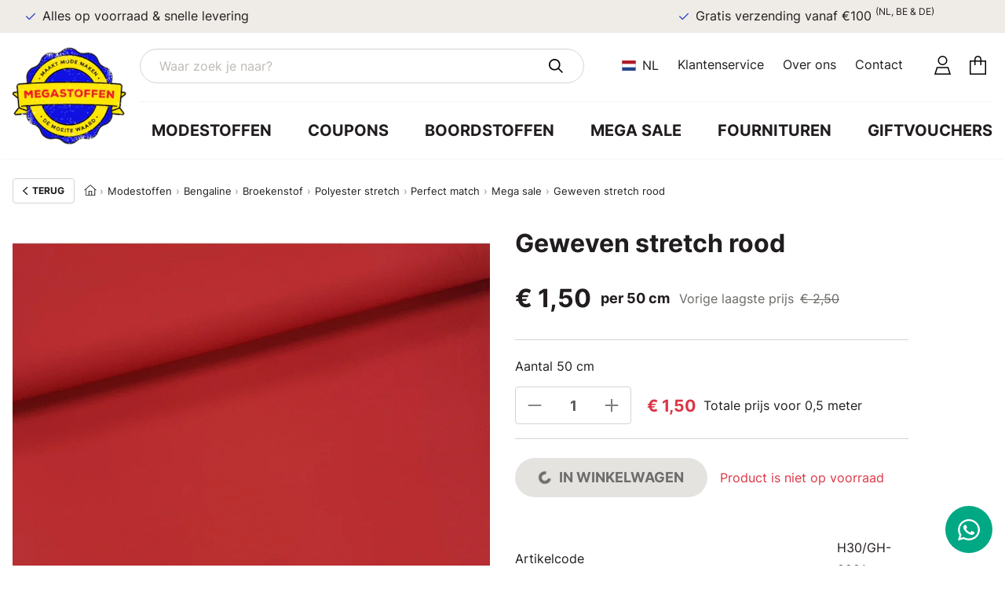

--- FILE ---
content_type: text/html; charset=utf-8
request_url: https://www.megastoffen.nl/163517-geweven-stretch-rood/
body_size: 23574
content:

<!DOCTYPE html>

<html lang="nl">

    <head>
        <link href="https://www.googletagmanager.com" rel="preconnect" crossorigin>
        <link href="https://www.google-analytics.com" rel="preconnect" crossorigin>
        <link href="https://megastoffen.imgix.net" rel="preconnect" crossorigin>


                <script>dataLayer = [];

            let runTracking = function () {
                if (window.trackingRan) {
                    return;
                }

                if (window.ccc !== null && window.ccc.necessary === true) {
                    dataLayer.push( {'event': 'cookieconsent_necessary'} );
                }

                if (window.ccc !== null && window.ccc.performance === true) {
                    dataLayer.push( {'event': 'cookieconsent_performance'} );
                }

                if (window.ccc !== null && window.ccc.targeting === true) {
                    dataLayer.push( {'event': 'cookieconsent_targeting'} );
                }

                window.trackingRan = true;
            };
        </script>

        <meta charset="utf-8">
        <meta name="viewport" content="width=device-width, initial-scale=1, shrink-to-fit=no">
        <link rel="apple-touch-icon" sizes="180x180" href="https://www.megastoffen.nl/apple-touch-icon.png?v=2">
<link rel="icon" type="image/png" sizes="32x32" href="https://www.megastoffen.nl/favicon-32x32.png?v=2">
<link rel="icon" type="image/png" sizes="16x16" href="https://www.megastoffen.nl/favicon-16x16.png?v=2">
<link rel="manifest" href="https://www.megastoffen.nl/site.webmanifest?v=2">
<link rel="mask-icon" href="https://www.megastoffen.nl/safari-pinned-tab.svg?v=2" color="#1010e1">
<link rel="shortcut icon" href="https://www.megastoffen.nl/favicon.ico?v=2">
<meta name="msapplication-TileColor" content="#2d89ef">
<meta name="theme-color" content="#ffffff">
    <title>Geweven stretch rood | Megastoffen</title>
<script>(function(w,d,s,l,i){w[l]=w[l]||[];w[l].push({'gtm.start':
new Date().getTime(),event:'gtm.js'});var f=d.getElementsByTagName(s)[0],
j=d.createElement(s),dl=l!='dataLayer'?'&l='+l:'';j.async=true;j.src=
'https://www.googletagmanager.com/gtm.js?id='+i+dl;f.parentNode.insertBefore(j,f);
})(window,document,'script','dataLayer','GTM-TD5H23PN');
</script><meta name="generator" content="SEOmatic">
<meta name="keywords" content="stoffenwinkel rijssen, megastoffen coupons, megastoffen enschede, coupons stoffen, coupons stoffen outlet, coupon stoffen, stoffenwinkel enschede, stoffenzaak enschede, coupons, stoffenhal enschede, outlet stoffen, stoffenwinkel overijssel, modestof, boordstoffen">
<meta name="description" content="Geweven stretch rood tegen een scherpe prijs! De online stoffenwinkel voor al uw Modestoffen, Coupons, Manchetten en Digitale Tricots.">
<meta name="referrer" content="no-referrer-when-downgrade">
<meta name="robots" content="all">
<meta content="nl" property="og:locale">
<meta content="de" property="og:locale:alternate">
<meta content="en" property="og:locale:alternate">
<meta content="Megastoffen" property="og:site_name">
<meta content="website" property="og:type">
<meta content="https://www.megastoffen.nl/163517-geweven-stretch-rood/" property="og:url">
<meta content="Geweven stretch rood" property="og:title">
<meta content="Geweven stretch rood tegen een scherpe prijs! De online stoffenwinkel voor al uw Modestoffen, Coupons, Manchetten en Digitale Tricots." property="og:description">
<meta content="https://static.megastoffen.nl/assets/products/_1200x630_crop_center-center_82_none/20240221_121646.jpg?v=1759802679" property="og:image">
<meta content="1200" property="og:image:width">
<meta content="630" property="og:image:height">
<meta content="Megastoffen - Maakt mode maken de moeite waard - Logo" property="og:image:alt">
<meta content="https://wa.me/31618330044" property="og:see_also">
<meta content="https://www.instagram.com/megastoffen/" property="og:see_also">
<meta content="https://www.facebook.com/megastoffencoupons/" property="og:see_also">
<meta name="twitter:card" content="summary_large_image">
<meta name="twitter:creator" content="@">
<meta name="twitter:title" content="Geweven stretch rood">
<meta name="twitter:description" content="Geweven stretch rood tegen een scherpe prijs! De online stoffenwinkel voor al uw Modestoffen, Coupons, Manchetten en Digitale Tricots.">
<meta name="twitter:image" content="https://static.megastoffen.nl/assets/products/_1200x630_crop_center-center_82_none/20240221_121646.jpg?v=1759802679">
<meta name="twitter:image:width" content="1200">
<meta name="twitter:image:height" content="630">
<meta name="twitter:image:alt" content="Megastoffen - Maakt mode maken de moeite waard - Logo">
<link href="https://www.megastoffen.nl/163517-geweven-stretch-rood/" rel="canonical">
<link href="https://www.megastoffen.nl/" rel="home">
<link type="text/plain" href="https://www.megastoffen.nl/humans.txt" rel="author">
<link href="https://www.megastoffen.nl/de/163517-mitstretchrot/" rel="alternate" hreflang="de">
<link href="https://www.megastoffen.nl/en/163517-woven-stretch-red/" rel="alternate" hreflang="en">
<link href="https://www.megastoffen.nl/163517-geweven-stretch-rood/" rel="alternate" hreflang="x-default">
<link href="https://www.megastoffen.nl/163517-geweven-stretch-rood/" rel="alternate" hreflang="nl">
<link href="https://www.megastoffen.nl/css/main.css?v=1767621232" rel="stylesheet"></head>
    <body><noscript><iframe src="https://www.googletagmanager.com/ns.html?id=GTM-TD5H23PN"
height="0" width="0" style="display:none;visibility:hidden"></iframe></noscript>
<script>window.markerAction = 'https://www.megastoffen.nl/index.php?p=actions/_marker-io/marker/get&data=7ec780fb-935f-4862-8f65-d99db027cb09';
if (typeof Craft === 'undefined') { Craft = {"translations":[]}; };
if (typeof Craft.translations["catalog"] === 'undefined') {
    Craft.translations["catalog"] = {};
}
Craft.translations["catalog"]["Clear all"] = "Wis alles";
Craft.translations["catalog"]["Alphabet A-Z"] = "Alfabet A-Z";
Craft.translations["catalog"]["Most expensive first"] = "Hoogste prijs eerst";
Craft.translations["catalog"]["Cheapest first"] = "Laagste prijs eerst";
Craft.translations["catalog"]["Newest first"] = "Nieuwste eerst";
Craft.translations["catalog"]["Most relevant first"] = "Meest relevante eerst";
Craft.translations["catalog"]["result found"] = "Gevonden resultaat";
Craft.translations["catalog"]["results found"] = "gevonden resultaten";
Craft.translations["catalog"]["Please try another query."] = "Probeer een andere zoekterm.";
Craft.translations["catalog"]["Try to reset your applied filters."] = "Probeer je toegepaste filters te resetten.";
Craft.translations["catalog"]["Sorry, we can't find any products!"] = "Sorry, we kunnen geen producten vinden!";
Craft.translations["catalog"]["Loading products..."] = "Producten laden...";
Craft.translations["catalog"]["Clear the search query"] = "Wis de zoekopdracht";
Craft.translations["catalog"]["↓   Show more"] = "↓ Toon meer";
Craft.translations["catalog"]["↑   Show less"] = "↑ Toon minder";
Craft.translations["catalog"]["Query"] = "Vraag";
Craft.translations["catalog"]["Tints"] = "Tinten";
Craft.translations["catalog"]["Shrink"] = "Krimp";
Craft.translations["catalog"]["Ironing"] = "Strijken";
Craft.translations["catalog"]["Drying"] = "Drogen";
Craft.translations["catalog"]["Washing"] = "Wassen";
Craft.translations["catalog"]["Material"] = "Materiaal";
Craft.translations["catalog"]["Patterns"] = "Patronen";
Craft.translations["catalog"]["Weight"] = "Gewicht";
Craft.translations["catalog"]["Colors"] = "Kleuren";
Craft.translations["catalog"]["Use cases"] = "Toepassing";
Craft.translations["catalog"]["Sort by"] = "Sorteer op";
Craft.translations["catalog"]["Submit the search query"] = "Dien de zoekopdracht in";
Craft.translations["catalog"]["What are you searching for?"] = "Waar zoek je naar?";
Craft.translations["catalog"]["Categories"] = "Categorieën";
Craft.translations["catalog"]["Pagination"] = "Paginering";
Craft.translations["catalog"]["Show results"] = "Toon resultaten";
Craft.translations["catalog"]["Filter options"] = "Filteropties";
Craft.translations["catalog"]["All products"] = "Doorzoek alle producten";
Craft.translations["catalog"]["Search results for \"{query}\""] = "Zoekresultaten voor \"{query}\"";
if (typeof Craft.translations["product"] === 'undefined') {
    Craft.translations["product"] = {};
}
Craft.translations["product"]["Description"] = "Beschrijving";
Craft.translations["product"]["Other colors"] = "Andere en\/of bijpassende kleuren";
Craft.translations["product"]["previous lowest price"] = "Vorige laagste prijs";
Craft.translations["product"]["per item"] = "per stuk";
Craft.translations["product"]["2 and more"] = "2 en meer";
Craft.translations["product"]["free"] = "Gratis";
Craft.translations["product"]["every"] = "elke";
Craft.translations["product"]["Number of items"] = "Aantal stuks";
Craft.translations["product"]["Number of 50cm"] = "Aantal 50 cm";
Craft.translations["product"]["Number of meters"] = "Aantal meters";
Craft.translations["product"]["Product is out of stock"] = "Product is niet op voorraad";
Craft.translations["product"]["Only {qty, number} {qty, plural, =1{item} other{items}} left"] = "Nog {qty, number} {qty, plural, =1{stuk} other{stuks}} over";
Craft.translations["product"]["In stock"] = "Op voorraad";
Craft.translations["product"]["Add to cart"] = "In winkelwagen";
Craft.translations["product"]["Total price for {qty, number} {qty, plural, =1{item} other{items}}"] = "Totale prijs voor {qty, number} {qty, plural, =1{stuk} other{stuks}}";
Craft.translations["product"]["Total price for {qty, number} {qty, plural, =1{meter} other{meters}}"] = "Totale prijs voor {qty, number} {qty, plural, =1{meter} other{meter}}";
Craft.translations["product"]["productWidth"] = "Breedte";
Craft.translations["product"]["productWeight"] = "Gewicht";
Craft.translations["product"]["productWashing"] = "Wassing";
Craft.translations["product"]["productUseCases"] = "Toepassing";
Craft.translations["product"]["productTints"] = "Tinten";
Craft.translations["product"]["productShrink"] = "Krimp";
Craft.translations["product"]["productPatterns"] = "Patronen";
Craft.translations["product"]["productMaterials"] = "Materialen";
Craft.translations["product"]["productIroning"] = "Strijken";
Craft.translations["product"]["productColors"] = "Kleuren";
Craft.translations["product"]["articleCode"] = "Artikelcode";</script>
        <div id="wrapper">
            <header id="header">    <div class="w-100 bg-peach">
        <div class="container">
            <div class="swiper ticker">
                <div class="swiper-wrapper justify-content-between">
                                            <div class="swiper-slide d-flex align-items-center justify-content-center justify-content-lg-start py-1">
                            <div class="d-flex align-items-center">
                                <svg class="mx-1" width="14px" height="14px" aria-hidden="true" focusable="false" role="img" xmlns="http://www.w3.org/2000/svg" viewBox="0 0 448 512"><path d="m448 130-17 17-253.5 252.2-16.9 16.9-16.9-16.9L17 273.1 0 256.2l33.9-34 17 16.9 109.7 109.2 236.5-235.4 17-16.9 33.9 34z"/></svg>
                                <span>Alles op voorraad &amp; snelle levering</span>
                            </div>
                        </div>
                                            <div class="swiper-slide d-flex align-items-center justify-content-center justify-content-lg-start py-1">
                            <div class="d-flex align-items-center">
                                <svg class="mx-1" width="14px" height="14px" aria-hidden="true" focusable="false" role="img" xmlns="http://www.w3.org/2000/svg" viewBox="0 0 448 512"><path d="m448 130-17 17-253.5 252.2-16.9 16.9-16.9-16.9L17 273.1 0 256.2l33.9-34 17 16.9 109.7 109.2 236.5-235.4 17-16.9 33.9 34z"/></svg>
                                <span>Gratis verzending vanaf €100 <sup>(NL, BE &amp; DE)</sup></span>
                            </div>
                        </div>
                                    </div>
            </div>
        </div>
    </div>
<div class="container header">
        <div class="d-flex align-items-center justify-content-between w-100">
            <a href="#" class="nav-opener" aria-label="Toggle mobiel menu"><span></span></a>
            <a href="https://www.megastoffen.nl/" aria-label="Ga naar home">
                                                            
    
                                                                                                                                        
                                    
                        
                                                                                    
                                    
                        
                                                                                                            
    
                
    <picture>
                    <source srcset="https://megastoffen.imgix.net/megastoffen-logo.png?auto=compress%2Cformat&amp;bg=0000&amp;fit=fill&amp;h=68&amp;q=60&amp;w=80&amp;s=3eac63ece930fd26cb1583d49312fe6e, https://megastoffen.imgix.net/megastoffen-logo.png?auto=compress%2Cformat&amp;bg=0000&amp;fit=fill&amp;h=136&amp;q=60&amp;w=160&amp;s=a381128138732fe90c5f18fdcb6658b7 2x" width="80" height="68" media="(max-width: 1023px)">
                    <source srcset="https://megastoffen.imgix.net/megastoffen-logo.png?auto=compress%2Cformat&amp;bg=0000&amp;fit=fill&amp;h=124&amp;q=60&amp;w=146&amp;s=0eb1a19e2938ea70c4409633b0a3b3e5, https://megastoffen.imgix.net/megastoffen-logo.png?auto=compress%2Cformat&amp;bg=0000&amp;fit=fill&amp;h=248&amp;q=60&amp;w=292&amp;s=7b6f42dcbfe78ead7afc68744f594660 2x" width="146" height="124" media="(min-width: 1024px)">
                <img class="header-logo" src="https://megastoffen.imgix.net/megastoffen-logo.png?auto=compress%2Cformat&amp;bg=0000&amp;fit=fill&amp;h=124&amp;q=60&amp;w=146&amp;s=0eb1a19e2938ea70c4409633b0a3b3e5" width="146" height="124" alt="Logo Megastoffen" loading="eager">
    </picture>
            </a>
            <div class="header-menu">
                <div class="header-top">
                    <div class="header-top__search filter-search-wrap white-instant-search-search-box">
                                                    <div class="ais-SearchBox">
                                <form action="https://www.megastoffen.nl/zoeken/"
                                      method="get"
                                      class="ais-SearchBox-form"
                                      novalidate=""
                                >
                                    <input class="ais-SearchBox-input form-control"
                                           autocomplete="off"
                                           autocorrect="off"
                                           autocapitalize="none"
                                           placeholder="Waar zoek je naar?"
                                           spellcheck="false"
                                           maxlength="512"
                                           type="search"
                                           name="query"
                                           aria-label="Waar zoek je naar?"
                                    >
                                    <button class="ais-SearchBox-submit submit" type="submit"
                                            title="Dien de zoekopdracht in">
                                        <svg aria-hidden="true" focusable="false" role="img" xmlns="http://www.w3.org/2000/svg" viewBox="0 0 512 512"><path d="M368 208a160 160 0 1 0-320 0 160 160 0 1 0 320 0zm-30.9 163.1A207 207 0 0 1 208 416C93.1 416 0 322.9 0 208S93.1 0 208 0s208 93.1 208 208a207 207 0 0 1-44.9 129.1l124 124 17 17-34 33.9-17-17-124-124z"/></svg>
                                    </button>
                                </form>
                            </div>
                                            </div>
                    <div class="header-top__items d-flex align-items-center justify-content-end">
                                                    <div class="dropdown language-popup d-none d-lg-flex">
                                <a
                                    href="#"
                                    class="dropdown-toggle align-items-center"
                                    data-bs-toggle="dropdown"
                                    aria-expanded="false"
                                ><svg xmlns="http://www.w3.org/2000/svg" aria-hidden="true" focusable="false" class="svg-inline" role="img" viewBox="0 0 640 480"><path fill="#21468b" d="M0 0h640v480H0z"/><path fill="#fff" d="M0 0h640v320H0z"/><path fill="#ae1c28" d="M0 0h640v160H0z"/></svg><span class="ms-1 text-uppercase d-none d-lg-block">nl</span>
                                </a>
                                <ul class="dropdown-menu">
                                                                                                                                                                        <li>
        <a href="https://www.megastoffen.nl/163517-geweven-stretch-rood/"
           class="dropdown-item">
            <svg xmlns="http://www.w3.org/2000/svg" aria-hidden="true" focusable="false" class="svg-inline" role="img" viewBox="0 0 640 480"><path fill="#21468b" d="M0 0h640v480H0z"/><path fill="#fff" d="M0 0h640v320H0z"/><path fill="#ae1c28" d="M0 0h640v160H0z"/></svg>
                        <span class="text-uppercase">nl</span>
            <span class="popup-text">Nederlands</span>
        </a>
    </li>

                                                                                                                                                                                                                <li>
        <a href="https://www.megastoffen.nl/en/163517-woven-stretch-red/"
           class="dropdown-item">
            <svg xmlns="http://www.w3.org/2000/svg" aria-hidden="true" focusable="false" class="svg-inline" role="img" viewBox="0 0 640 480"><path fill="#012169" d="M0 0h640v480H0z"/><path fill="#FFF" d="m75 0 244 181L562 0h78v62L400 241l240 178v61h-80L320 301 81 480H0v-60l239-178L0 64V0h75z"/><path fill="#C8102E" d="m424 281 216 159v40L369 281h55zm-184 20 6 35L54 480H0l240-179zM640 0v3L391 191l2-44L590 0h50zM0 0l239 176h-60L0 42V0z"/><path fill="#FFF" d="M241 0v480h160V0H241zM0 160v160h640V160H0z"/><path fill="#C8102E" d="M0 193v96h640v-96H0zM273 0v480h96V0h-96z"/></svg>
                        <span class="text-uppercase">en</span>
            <span class="popup-text">English</span>
        </a>
    </li>

                                                                                                                                                                                                                <li>
        <a href="https://www.megastoffen.nl/de/163517-mitstretchrot/"
           class="dropdown-item">
            <svg xmlns="http://www.w3.org/2000/svg" aria-hidden="true" focusable="false" class="svg-inline" role="img" viewBox="0 0 640 480"><path fill="#ffce00" d="M0 320h640v160H0z"/><path d="M0 0h640v160H0z"/><path fill="#d00" d="M0 160h640v160H0z"/></svg>
                        <span class="text-uppercase">de</span>
            <span class="popup-text">Deutsch</span>
        </a>
    </li>

                                                                                                            </ul>
                            </div>
                        
    <ul class="navbar-nav top-navbar d-none d-lg-flex">                <li class="nav-item">
        <a  class="nav-link" href="https://www.megastoffen.nl/klantenservice/" >Klantenservice</a>
            </li>
        <li class="nav-item">
        <a  class="nav-link" href="https://www.megastoffen.nl/over-ons/" >Over ons</a>
            </li>
        <li class="nav-item">
        <a  class="nav-link" href="https://www.megastoffen.nl/contact/" >Contact</a>
            </li>

    </ul><div id="account-links" class="d-flex ms-4" data-hx-target="this" data-hx-include="this" data-hx-trigger="load, refresh" data-hx-get="https://www.megastoffen.nl/index.php?p=actions/sprig-core/components/render" data-hx-vals="{&quot;sprig:config&quot;:&quot;0742eb1acecf1f59f349ae65e677396bbc2f1b3b4f00fc894a3c9589da789c7e{\u0022id\u0022:\u0022account-links\u0022,\u0022siteId\u0022:2,\u0022template\u0022:\u0022_components\\\/accountLinks.twig\u0022}&quot;}" s-trigger="load, refresh"><a class="p-1 me-1" href="https://www.megastoffen.nl/account/" aria-label="Account"><svg width="21px" height="24px" aria-hidden="true" focusable="false" role="img" xmlns="http://www.w3.org/2000/svg" viewBox="0 0 448 512"><path d="M320 128a96 96 0 1 0-192 0 96 96 0 1 0 192 0zm-224 0a128 128 0 1 1 256 0 128 128 0 1 1-256 0zM43.3 480h361.4l-44.3-144H87.6L43.3 480zM64 304h320l54.2 176 9.8 32H0l9.8-32L64 304z"/></svg></a><a class="m-1 position-relative" href="https://www.megastoffen.nl/winkelmandje/" aria-label="Winkelmandje"><svg width="21px" height="24px" aria-hidden="true" focusable="false" role="img" xmlns="http://www.w3.org/2000/svg" viewBox="0 0 448 512"><path d="M160 96v32h128V96c0-35.3-28.7-64-64-64s-64 28.7-64 64zm-32 64H32v320h384V160h-96v96h-32v-96H160v96h-32v-96zm0-32V96c0-53 43-96 96-96s96 43 96 96v32h128v384H0V128h128z"/></svg></a></div>
                    </div>

                </div>
    <ul class="navbar-nav header-nav">                <li class="nav-item">
        <a  class="nav-link" href="https://www.megastoffen.nl/modestoffen/" >Modestoffen</a>
            </li>
        <li class="nav-item">
        <a  class="nav-link" href="https://www.megastoffen.nl/coupons/" >Coupons</a>
            </li>
        <li class="nav-item">
        <a  class="nav-link" href="https://www.megastoffen.nl/boordstoffen/" >Boordstoffen</a>
            </li>
        <li class="nav-item">
        <a  class="nav-link" href="https://www.megastoffen.nl/mega-outlet/" >Mega sale</a>
            </li>
        <li class="nav-item">
        <a  class="nav-link" href="https://www.megastoffen.nl/fournituren/" >Fournituren</a>
            </li>
        <li class="nav-item">
        <a  class="nav-link" href="https://www.megastoffen.nl/cadeaubonnen/" >Giftvouchers</a>
            </li>

    </ul></div>
        </div>
        <div class="header-mobile-drop d-lg-flex navbar-expand-lg">
            <div class="white-instant-search-search-box filter-search-wrap header-top__search d-block d-lg-none bg-peach">
                                    <form action="https://www.megastoffen.nl/zoeken/"
                          method="get"
                          class="ais-SearchBox-form"
                          novalidate=""
                    >
                        <input class="ais-SearchBox-input form-control"
                               autocomplete="off"
                               autocorrect="off"
                               autocapitalize="none"
                               placeholder="Waar zoek je naar?"
                               spellcheck="false"
                               maxlength="512"
                               type="search"
                               name="query"
                               aria-label="Waar zoek je naar?"
                        >
                        <button class="ais-SearchBox-submit submit" type="submit"
                                title="Dien de zoekopdracht in">
                            <svg aria-hidden="true" focusable="false" role="img" xmlns="http://www.w3.org/2000/svg" viewBox="0 0 512 512"><path d="M368 208a160 160 0 1 0-320 0 160 160 0 1 0 320 0zm-30.9 163.1A207 207 0 0 1 208 416C93.1 416 0 322.9 0 208S93.1 0 208 0s208 93.1 208 208a207 207 0 0 1-44.9 129.1l124 124 17 17-34 33.9-17-17-124-124z"/></svg>
                        </button>
                    </form>
                            </div>
    <ul class="navbar-nav mt-4 ms-lg-auto text-uppercase">                <li class="nav-item">
        <a  class="nav-link" href="https://www.megastoffen.nl/modestoffen/" >Modestoffen</a>
            </li>
        <li class="nav-item">
        <a  class="nav-link" href="https://www.megastoffen.nl/coupons/" >Coupons</a>
            </li>
        <li class="nav-item">
        <a  class="nav-link" href="https://www.megastoffen.nl/boordstoffen/" >Boordstoffen</a>
            </li>
        <li class="nav-item">
        <a  class="nav-link" href="https://www.megastoffen.nl/mega-outlet/" >Mega sale</a>
            </li>
        <li class="nav-item">
        <a  class="nav-link" href="https://www.megastoffen.nl/fournituren/" >Fournituren</a>
            </li>
        <li class="nav-item">
        <a  class="nav-link" href="https://www.megastoffen.nl/cadeaubonnen/" >Giftvouchers</a>
            </li>

    </ul>
    <ul class="navbar-nav top-navbar me-lg-auto mt-3">                <li class="nav-item">
        <a  class="nav-link" href="https://www.megastoffen.nl/klantenservice/" >Klantenservice</a>
            </li>
        <li class="nav-item">
        <a  class="nav-link" href="https://www.megastoffen.nl/over-ons/" >Over ons</a>
            </li>
        <li class="nav-item">
        <a  class="nav-link" href="https://www.megastoffen.nl/contact/" >Contact</a>
            </li>

    </ul><div class="d-flex justify-content-start my-4">
                                    <div class="dropdown language-popup">
                        <a
                                href="#"
                                class="dropdown-toggle align-items-center"
                                data-bs-toggle="dropdown"
                                aria-expanded="false"
                        ><svg xmlns="http://www.w3.org/2000/svg" aria-hidden="true" focusable="false" class="svg-inline" role="img" viewBox="0 0 640 480"><path fill="#21468b" d="M0 0h640v480H0z"/><path fill="#fff" d="M0 0h640v320H0z"/><path fill="#ae1c28" d="M0 0h640v160H0z"/></svg><span class="ms-1 text-uppercase">nl</span>
                        </a>
                        <ul class="dropdown-menu">
                                                                                                                                        <li>
        <a href="https://www.megastoffen.nl/163517-geweven-stretch-rood/"
           class="dropdown-item">
            <svg xmlns="http://www.w3.org/2000/svg" aria-hidden="true" focusable="false" class="svg-inline" role="img" viewBox="0 0 640 480"><path fill="#21468b" d="M0 0h640v480H0z"/><path fill="#fff" d="M0 0h640v320H0z"/><path fill="#ae1c28" d="M0 0h640v160H0z"/></svg>
                        <span class="text-uppercase">nl</span>
            <span class="popup-text">Nederlands</span>
        </a>
    </li>

                                                                                                                                                                        <li>
        <a href="https://www.megastoffen.nl/en/163517-woven-stretch-red/"
           class="dropdown-item">
            <svg xmlns="http://www.w3.org/2000/svg" aria-hidden="true" focusable="false" class="svg-inline" role="img" viewBox="0 0 640 480"><path fill="#012169" d="M0 0h640v480H0z"/><path fill="#FFF" d="m75 0 244 181L562 0h78v62L400 241l240 178v61h-80L320 301 81 480H0v-60l239-178L0 64V0h75z"/><path fill="#C8102E" d="m424 281 216 159v40L369 281h55zm-184 20 6 35L54 480H0l240-179zM640 0v3L391 191l2-44L590 0h50zM0 0l239 176h-60L0 42V0z"/><path fill="#FFF" d="M241 0v480h160V0H241zM0 160v160h640V160H0z"/><path fill="#C8102E" d="M0 193v96h640v-96H0zM273 0v480h96V0h-96z"/></svg>
                        <span class="text-uppercase">en</span>
            <span class="popup-text">English</span>
        </a>
    </li>

                                                                                                                                                                        <li>
        <a href="https://www.megastoffen.nl/de/163517-mitstretchrot/"
           class="dropdown-item">
            <svg xmlns="http://www.w3.org/2000/svg" aria-hidden="true" focusable="false" class="svg-inline" role="img" viewBox="0 0 640 480"><path fill="#ffce00" d="M0 320h640v160H0z"/><path d="M0 0h640v160H0z"/><path fill="#d00" d="M0 160h640v160H0z"/></svg>
                        <span class="text-uppercase">de</span>
            <span class="popup-text">Deutsch</span>
        </a>
    </li>

                                                                                    </ul>
                    </div>
                            </div>
        </div>
    </div>
</header><div id="cart-sidebar" class="sprig-component" data-hx-target="this" data-hx-include="this" data-hx-trigger="refresh" data-hx-get="https://www.megastoffen.nl/index.php?p=actions/sprig-core/components/render" data-hx-vals="{&quot;sprig:config&quot;:&quot;0a83bdcf2cbb8ce7cd4220823df9a1037e6197cce5b47cd1f34a4e5747b80073{\u0022id\u0022:\u0022cart-sidebar\u0022,\u0022siteId\u0022:2,\u0022template\u0022:\u0022_components\\\/cart\\\/sidebar.twig\u0022}&quot;}" s-trigger="refresh"></div>
            <main id="main">
                                        
                                                                                                                                
        
            <nav class="breadcrumb-wrap" aria-label="Breadcrumb">
        <div class="container d-flex align-items-center">                                        <a href="https://www.megastoffen.nl/mega-outlet/" class="previous">
                    <svg aria-hidden="true" focusable="false" role="img" xmlns="http://www.w3.org/2000/svg" viewBox="0 0 320 512"><path d="M-1.9 256l17-17L207 47l17-17L257.9 64 241 81 65.9 256 241 431l17 17L224 481.9l-17-17L15 273l-17-17z"/></svg>
                    <div>Terug</div>
                </a>
            <ol class="breadcrumb">
                                                            <li class="breadcrumb-item">
                            <a href="https://www.megastoffen.nl/" aria-label="Home"><svg width="16" height="14" aria-hidden="true" focusable="false" role="img" xmlns="http://www.w3.org/2000/svg" viewBox="0 0 576 512"><path fill="currentColor" d="M298.6 12 288 2.7 277.4 12 5.4 252l21.2 24L64 243v269h448V243l37.4 33 21.2-24-272-240zM96 480V214.7L288 45.3l192 169.4V480H368V288H208v192H96zm144 0V320h96v160h-96z"/></svg></a>
                        </li>
                                                                                <li class="breadcrumb-item">
                            <a href="https://www.megastoffen.nl/modestoffen/">Modestoffen</a>
                        </li>
                                                                                <li class="breadcrumb-item">
                            <a href="https://www.megastoffen.nl/modestoffen/bengaline/">Bengaline</a>
                        </li>
                                                                                <li class="breadcrumb-item">
                            <a href="https://www.megastoffen.nl/modestoffen/broekenstof/">Broekenstof</a>
                        </li>
                                                                                <li class="breadcrumb-item">
                            <a href="https://www.megastoffen.nl/modestoffen/polyester-stretch/">Polyester stretch</a>
                        </li>
                                                                                <li class="breadcrumb-item">
                            <a href="https://www.megastoffen.nl/modestoffen/perfect-match/">Perfect match</a>
                        </li>
                                                                                <li class="breadcrumb-item">
                            <a href="https://www.megastoffen.nl/mega-outlet/">Mega sale</a>
                        </li>
                                                                                <li class="breadcrumb-item active" aria-current="page">Geweven stretch rood</li>
                                                </ol>
        </div>    </nav>

    <div class="product-detail-wrap">
        <div class="container">
            <div class="row">
                <div class="col-12 col-lg-6 mb-3 mb-lg-0">
                                        <div class="swiper product-detail-swiper">
                        <div class="swiper-wrapper">
                                                            <div class="swiper-slide">
                                                                                
    
                                                                            
                                    
                        
                                                                                    
                                    
                        
                                                                                                
                                    
                        
                                                                                                
                                    
                        
                                                                                                
                                    
                        
                                                                                    
                                    
                        
                                                                                    
    
                
    <picture>
                    <source srcset="https://megastoffen.imgix.net/assets/products/20240221_121646.jpg?auto=compress%2Cformat&amp;bg=ffff&amp;fit=fill&amp;h=358&amp;q=60&amp;w=358&amp;s=1ecc63a28f41bbc506de61a40bd8d166, https://megastoffen.imgix.net/assets/products/20240221_121646.jpg?auto=compress%2Cformat&amp;bg=ffff&amp;fit=fill&amp;h=716&amp;q=60&amp;w=716&amp;s=2faf432d6249c21905b5d894e6ca4d3d 2x" width="358" height="358" media="(max-width: 390px)">
                    <source srcset="https://megastoffen.imgix.net/assets/products/20240221_121646.jpg?auto=compress%2Cformat&amp;bg=ffff&amp;fit=fill&amp;h=544&amp;q=60&amp;w=544&amp;s=aefdfb5b75fd13bbb117df176d1490bb, https://megastoffen.imgix.net/assets/products/20240221_121646.jpg?auto=compress%2Cformat&amp;bg=ffff&amp;fit=fill&amp;h=1088&amp;q=60&amp;w=1088&amp;s=1c6e24b4b3722c919d017485a4eef0a1 2x" width="544" height="544" media="(max-width: 576px)">
                    <source srcset="https://megastoffen.imgix.net/assets/products/20240221_121646.jpg?auto=compress%2Cformat&amp;bg=ffff&amp;fit=fill&amp;h=735&amp;q=60&amp;w=735&amp;s=76cbfd536288aa326837b211807c2afb, https://megastoffen.imgix.net/assets/products/20240221_121646.jpg?auto=compress%2Cformat&amp;bg=ffff&amp;fit=fill&amp;h=1470&amp;q=60&amp;w=1470&amp;s=8d0e7fa676b35a23a0065d871834c470 2x" width="735" height="735" media="(max-width: 767px)">
                    <source srcset="https://megastoffen.imgix.net/assets/products/20240221_121646.jpg?auto=compress%2Cformat&amp;bg=ffff&amp;fit=fill&amp;h=735&amp;q=60&amp;w=735&amp;s=76cbfd536288aa326837b211807c2afb, https://megastoffen.imgix.net/assets/products/20240221_121646.jpg?auto=compress%2Cformat&amp;bg=ffff&amp;fit=fill&amp;h=1470&amp;q=60&amp;w=1470&amp;s=8d0e7fa676b35a23a0065d871834c470 2x" width="735" height="735" media="(max-width: 1023px)">
                    <source srcset="https://megastoffen.imgix.net/assets/products/20240221_121646.jpg?auto=compress%2Cformat&amp;bg=ffff&amp;fit=fill&amp;h=467&amp;q=60&amp;w=467&amp;s=9073aaa23c835750fb9dba19c743002c, https://megastoffen.imgix.net/assets/products/20240221_121646.jpg?auto=compress%2Cformat&amp;bg=ffff&amp;fit=fill&amp;h=934&amp;q=60&amp;w=934&amp;s=8be5ede7b171e1e06a734e3bf3df9395 2x" width="467" height="467" media="(max-width: 1199px)">
                    <source srcset="https://megastoffen.imgix.net/assets/products/20240221_121646.jpg?auto=compress%2Cformat&amp;bg=ffff&amp;fit=fill&amp;h=720&amp;q=60&amp;w=720&amp;s=9a07d5f43d9c25ebeea68f484d1bd27e, https://megastoffen.imgix.net/assets/products/20240221_121646.jpg?auto=compress%2Cformat&amp;bg=ffff&amp;fit=fill&amp;h=1440&amp;q=60&amp;w=1440&amp;s=e00ac62186b0df57e941e057c61ad1ef 2x" width="720" height="720" media="(min-width: 1200px)">
                <img src="https://megastoffen.imgix.net/assets/products/20240221_121646.jpg?auto=compress%2Cformat&amp;bg=ffff&amp;fit=fill&amp;h=720&amp;q=60&amp;w=720&amp;s=9a07d5f43d9c25ebeea68f484d1bd27e" width="720" height="720" alt="20240221_121646.jpg" loading="eager">
    </picture>
                                </div>
                                                            <div class="swiper-slide">
                                                                                
    
                                                                            
                                    
                        
                                                                                    
                                    
                        
                                                                                                
                                    
                        
                                                                                                
                                    
                        
                                                                                                
                                    
                        
                                                                                    
                                    
                        
                                                                                    
    
                
    <picture>
                    <source srcset="https://megastoffen.imgix.net/assets/products/20240221_121811.jpg?auto=compress%2Cformat&amp;bg=ffff&amp;fit=fill&amp;h=358&amp;q=60&amp;w=358&amp;s=9e560cccce857f4a8a5fc73f68379a25, https://megastoffen.imgix.net/assets/products/20240221_121811.jpg?auto=compress%2Cformat&amp;bg=ffff&amp;fit=fill&amp;h=716&amp;q=60&amp;w=716&amp;s=a44660933b1ddb9f6fd5eeb94581290b 2x" width="358" height="358" media="(max-width: 390px)">
                    <source srcset="https://megastoffen.imgix.net/assets/products/20240221_121811.jpg?auto=compress%2Cformat&amp;bg=ffff&amp;fit=fill&amp;h=544&amp;q=60&amp;w=544&amp;s=dcc4192e71281e7df37ec14f689efaf3, https://megastoffen.imgix.net/assets/products/20240221_121811.jpg?auto=compress%2Cformat&amp;bg=ffff&amp;fit=fill&amp;h=1088&amp;q=60&amp;w=1088&amp;s=c4715a85f73eab010add1a8311254207 2x" width="544" height="544" media="(max-width: 576px)">
                    <source srcset="https://megastoffen.imgix.net/assets/products/20240221_121811.jpg?auto=compress%2Cformat&amp;bg=ffff&amp;fit=fill&amp;h=735&amp;q=60&amp;w=735&amp;s=2f43f71fa962bdbe05dbbc0e5054ff73, https://megastoffen.imgix.net/assets/products/20240221_121811.jpg?auto=compress%2Cformat&amp;bg=ffff&amp;fit=fill&amp;h=1470&amp;q=60&amp;w=1470&amp;s=9a5f176b3f0112ca6da932f1b109c2ff 2x" width="735" height="735" media="(max-width: 767px)">
                    <source srcset="https://megastoffen.imgix.net/assets/products/20240221_121811.jpg?auto=compress%2Cformat&amp;bg=ffff&amp;fit=fill&amp;h=735&amp;q=60&amp;w=735&amp;s=2f43f71fa962bdbe05dbbc0e5054ff73, https://megastoffen.imgix.net/assets/products/20240221_121811.jpg?auto=compress%2Cformat&amp;bg=ffff&amp;fit=fill&amp;h=1470&amp;q=60&amp;w=1470&amp;s=9a5f176b3f0112ca6da932f1b109c2ff 2x" width="735" height="735" media="(max-width: 1023px)">
                    <source srcset="https://megastoffen.imgix.net/assets/products/20240221_121811.jpg?auto=compress%2Cformat&amp;bg=ffff&amp;fit=fill&amp;h=467&amp;q=60&amp;w=467&amp;s=e84655f9b6d6c2b820cdb6b486e277fd, https://megastoffen.imgix.net/assets/products/20240221_121811.jpg?auto=compress%2Cformat&amp;bg=ffff&amp;fit=fill&amp;h=934&amp;q=60&amp;w=934&amp;s=4e14c0a0b8dd696e726f58b79c072e0e 2x" width="467" height="467" media="(max-width: 1199px)">
                    <source srcset="https://megastoffen.imgix.net/assets/products/20240221_121811.jpg?auto=compress%2Cformat&amp;bg=ffff&amp;fit=fill&amp;h=720&amp;q=60&amp;w=720&amp;s=65b3a4f793fe8c82fda8986fed71b3d7, https://megastoffen.imgix.net/assets/products/20240221_121811.jpg?auto=compress%2Cformat&amp;bg=ffff&amp;fit=fill&amp;h=1440&amp;q=60&amp;w=1440&amp;s=8de496029169596d7224fb36b73cb924 2x" width="720" height="720" media="(min-width: 1200px)">
                <img src="https://megastoffen.imgix.net/assets/products/20240221_121811.jpg?auto=compress%2Cformat&amp;bg=ffff&amp;fit=fill&amp;h=720&amp;q=60&amp;w=720&amp;s=65b3a4f793fe8c82fda8986fed71b3d7" width="720" height="720" alt="20240221_121811.jpg" loading="lazy">
    </picture>
                                </div>
                                                            <div class="swiper-slide">
                                                                                
    
                                                                            
                                    
                        
                                                                                    
                                    
                        
                                                                                                
                                    
                        
                                                                                                
                                    
                        
                                                                                                
                                    
                        
                                                                                    
                                    
                        
                                                                                    
    
                
    <picture>
                    <source srcset="https://megastoffen.imgix.net/assets/products/20240221_121908.jpg?auto=compress%2Cformat&amp;bg=ffff&amp;fit=fill&amp;h=358&amp;q=60&amp;w=358&amp;s=f65b2f3fc4ca8ac186d725199ae11771, https://megastoffen.imgix.net/assets/products/20240221_121908.jpg?auto=compress%2Cformat&amp;bg=ffff&amp;fit=fill&amp;h=716&amp;q=60&amp;w=716&amp;s=6343c449b44dc0f0e15b935fec7af5d4 2x" width="358" height="358" media="(max-width: 390px)">
                    <source srcset="https://megastoffen.imgix.net/assets/products/20240221_121908.jpg?auto=compress%2Cformat&amp;bg=ffff&amp;fit=fill&amp;h=544&amp;q=60&amp;w=544&amp;s=bb1889b07dfec178c6eca0d15aabcd0b, https://megastoffen.imgix.net/assets/products/20240221_121908.jpg?auto=compress%2Cformat&amp;bg=ffff&amp;fit=fill&amp;h=1088&amp;q=60&amp;w=1088&amp;s=c327691c448a7e9cce6792d40374e229 2x" width="544" height="544" media="(max-width: 576px)">
                    <source srcset="https://megastoffen.imgix.net/assets/products/20240221_121908.jpg?auto=compress%2Cformat&amp;bg=ffff&amp;fit=fill&amp;h=735&amp;q=60&amp;w=735&amp;s=fa6435c984c609d3ef499c4eb5c7149f, https://megastoffen.imgix.net/assets/products/20240221_121908.jpg?auto=compress%2Cformat&amp;bg=ffff&amp;fit=fill&amp;h=1470&amp;q=60&amp;w=1470&amp;s=695e417ec0a559ed24b482c8a37ccc8a 2x" width="735" height="735" media="(max-width: 767px)">
                    <source srcset="https://megastoffen.imgix.net/assets/products/20240221_121908.jpg?auto=compress%2Cformat&amp;bg=ffff&amp;fit=fill&amp;h=735&amp;q=60&amp;w=735&amp;s=fa6435c984c609d3ef499c4eb5c7149f, https://megastoffen.imgix.net/assets/products/20240221_121908.jpg?auto=compress%2Cformat&amp;bg=ffff&amp;fit=fill&amp;h=1470&amp;q=60&amp;w=1470&amp;s=695e417ec0a559ed24b482c8a37ccc8a 2x" width="735" height="735" media="(max-width: 1023px)">
                    <source srcset="https://megastoffen.imgix.net/assets/products/20240221_121908.jpg?auto=compress%2Cformat&amp;bg=ffff&amp;fit=fill&amp;h=467&amp;q=60&amp;w=467&amp;s=718e69ca687db3de3c4cdb7611203d1a, https://megastoffen.imgix.net/assets/products/20240221_121908.jpg?auto=compress%2Cformat&amp;bg=ffff&amp;fit=fill&amp;h=934&amp;q=60&amp;w=934&amp;s=08097489f1d2f03233818b412168a956 2x" width="467" height="467" media="(max-width: 1199px)">
                    <source srcset="https://megastoffen.imgix.net/assets/products/20240221_121908.jpg?auto=compress%2Cformat&amp;bg=ffff&amp;fit=fill&amp;h=720&amp;q=60&amp;w=720&amp;s=ff10d93111af93930aa395b8e821bd79, https://megastoffen.imgix.net/assets/products/20240221_121908.jpg?auto=compress%2Cformat&amp;bg=ffff&amp;fit=fill&amp;h=1440&amp;q=60&amp;w=1440&amp;s=cc9610f11bd69226d8891a27db680c36 2x" width="720" height="720" media="(min-width: 1200px)">
                <img src="https://megastoffen.imgix.net/assets/products/20240221_121908.jpg?auto=compress%2Cformat&amp;bg=ffff&amp;fit=fill&amp;h=720&amp;q=60&amp;w=720&amp;s=ff10d93111af93930aa395b8e821bd79" width="720" height="720" alt="20240221_121908.jpg" loading="lazy">
    </picture>
                                </div>
                                                    </div>
                    </div>
                                            <div thumbSlider="" class="swiper product-detail-thumbnail-swiper">
                            <div class="swiper-wrapper">
                                                                    <div class="swiper-slide">
                                                                                    
    
                                                                            
                                    
                        
                                                                                    
                                    
                        
                                                                                                
                                    
                        
                                                                                                
                                    
                        
                                                                                                
                                    
                        
                                                                                                
                                    
                        
                                                                                    
                                    
                        
                                                            
    
                
    <picture>
                    <source srcset="https://megastoffen.imgix.net/assets/products/20240221_121646.jpg?auto=compress%2Cformat&amp;crop=focalpoint&amp;fit=crop&amp;fp-x=0.5&amp;fp-y=0.5&amp;h=76&amp;q=60&amp;w=76&amp;s=968ee6a2fb6ceace0de8e66815d2a94b, https://megastoffen.imgix.net/assets/products/20240221_121646.jpg?auto=compress%2Cformat&amp;crop=focalpoint&amp;fit=crop&amp;fp-x=0.5&amp;fp-y=0.5&amp;h=152&amp;q=60&amp;w=152&amp;s=13ff9e64a52145aeb186f4d18c1d5de9 2x" width="76" height="76" media="(max-width: 390px)">
                    <source srcset="https://megastoffen.imgix.net/assets/products/20240221_121646.jpg?auto=compress%2Cformat&amp;crop=focalpoint&amp;fit=crop&amp;fp-x=0.5&amp;fp-y=0.5&amp;h=123&amp;q=60&amp;w=123&amp;s=e7fc7b35f4c631214be7a80cc2f4b3cf, https://megastoffen.imgix.net/assets/products/20240221_121646.jpg?auto=compress%2Cformat&amp;crop=focalpoint&amp;fit=crop&amp;fp-x=0.5&amp;fp-y=0.5&amp;h=246&amp;q=60&amp;w=246&amp;s=a57af9f7ac101d6bd709e951baa3d89e 2x" width="123" height="123" media="(max-width: 576px)">
                    <source srcset="https://megastoffen.imgix.net/assets/products/20240221_121646.jpg?auto=compress%2Cformat&amp;crop=focalpoint&amp;fit=crop&amp;fp-x=0.5&amp;fp-y=0.5&amp;h=170&amp;q=60&amp;w=170&amp;s=0aec55868cabf66d56d96c92668c677e, https://megastoffen.imgix.net/assets/products/20240221_121646.jpg?auto=compress%2Cformat&amp;crop=focalpoint&amp;fit=crop&amp;fp-x=0.5&amp;fp-y=0.5&amp;h=340&amp;q=60&amp;w=340&amp;s=794c195d69c889c14168e67dfb74f339 2x" width="170" height="170" media="(max-width: 767px)">
                    <source srcset="https://megastoffen.imgix.net/assets/products/20240221_121646.jpg?auto=compress%2Cformat&amp;crop=focalpoint&amp;fit=crop&amp;fp-x=0.5&amp;fp-y=0.5&amp;h=184&amp;q=60&amp;w=184&amp;s=634c7def52397d881820fc4dbbe0fdc6, https://megastoffen.imgix.net/assets/products/20240221_121646.jpg?auto=compress%2Cformat&amp;crop=focalpoint&amp;fit=crop&amp;fp-x=0.5&amp;fp-y=0.5&amp;h=368&amp;q=60&amp;w=368&amp;s=79a90f44d02b327fa217a5672d3582f7 2x" width="184" height="184" media="(max-width: 1023px)">
                    <source srcset="https://megastoffen.imgix.net/assets/products/20240221_121646.jpg?auto=compress%2Cformat&amp;crop=focalpoint&amp;fit=crop&amp;fp-x=0.5&amp;fp-y=0.5&amp;h=99&amp;q=60&amp;w=99&amp;s=1cc09a7ba55fbedc04f040be80bbe621, https://megastoffen.imgix.net/assets/products/20240221_121646.jpg?auto=compress%2Cformat&amp;crop=focalpoint&amp;fit=crop&amp;fp-x=0.5&amp;fp-y=0.5&amp;h=198&amp;q=60&amp;w=198&amp;s=f4e939c2007dff60e7068ff7aa3963a7 2x" width="99" height="99" media="(max-width: 1199px)">
                    <source srcset="https://megastoffen.imgix.net/assets/products/20240221_121646.jpg?auto=compress%2Cformat&amp;crop=focalpoint&amp;fit=crop&amp;fp-x=0.5&amp;fp-y=0.5&amp;h=135&amp;q=60&amp;w=135&amp;s=d8eb5e71e149e702aa79ecdddc163698, https://megastoffen.imgix.net/assets/products/20240221_121646.jpg?auto=compress%2Cformat&amp;crop=focalpoint&amp;fit=crop&amp;fp-x=0.5&amp;fp-y=0.5&amp;h=270&amp;q=60&amp;w=270&amp;s=dca5dda3406cb9f637a54cef74924b2b 2x" width="135" height="135" media="(max-width: 1559px)">
                    <source srcset="https://megastoffen.imgix.net/assets/products/20240221_121646.jpg?auto=compress%2Cformat&amp;crop=focalpoint&amp;fit=crop&amp;fp-x=0.5&amp;fp-y=0.5&amp;h=128&amp;q=60&amp;w=128&amp;s=8dfd9cb547d88279275215c8fe590de7, https://megastoffen.imgix.net/assets/products/20240221_121646.jpg?auto=compress%2Cformat&amp;crop=focalpoint&amp;fit=crop&amp;fp-x=0.5&amp;fp-y=0.5&amp;h=256&amp;q=60&amp;w=256&amp;s=02d85af4e0ba1506d2e06971c89f6f1b 2x" width="128" height="128" media="(max-width: 1560px)">
                <img src="https://megastoffen.imgix.net/assets/products/20240221_121646.jpg?auto=compress%2Cformat&amp;crop=focalpoint&amp;fit=crop&amp;fp-x=0.5&amp;fp-y=0.5&amp;h=128&amp;q=60&amp;w=128&amp;s=8dfd9cb547d88279275215c8fe590de7" width="128" height="128" alt="20240221_121646.jpg" loading="eager">
    </picture>
                                    </div>
                                                                    <div class="swiper-slide">
                                                                                    
    
                                                                            
                                    
                        
                                                                                    
                                    
                        
                                                                                                
                                    
                        
                                                                                                
                                    
                        
                                                                                                
                                    
                        
                                                                                                
                                    
                        
                                                                                    
                                    
                        
                                                            
    
                
    <picture>
                    <source srcset="https://megastoffen.imgix.net/assets/products/20240221_121811.jpg?auto=compress%2Cformat&amp;crop=focalpoint&amp;fit=crop&amp;fp-x=0.5&amp;fp-y=0.5&amp;h=76&amp;q=60&amp;w=76&amp;s=b351687e92ea60ffc81ad57e5a59bd4a, https://megastoffen.imgix.net/assets/products/20240221_121811.jpg?auto=compress%2Cformat&amp;crop=focalpoint&amp;fit=crop&amp;fp-x=0.5&amp;fp-y=0.5&amp;h=152&amp;q=60&amp;w=152&amp;s=f90692cca6077ffa6881c31239bcd47a 2x" width="76" height="76" media="(max-width: 390px)">
                    <source srcset="https://megastoffen.imgix.net/assets/products/20240221_121811.jpg?auto=compress%2Cformat&amp;crop=focalpoint&amp;fit=crop&amp;fp-x=0.5&amp;fp-y=0.5&amp;h=123&amp;q=60&amp;w=123&amp;s=b3ba66a1de758b4092b42b9e1bc40091, https://megastoffen.imgix.net/assets/products/20240221_121811.jpg?auto=compress%2Cformat&amp;crop=focalpoint&amp;fit=crop&amp;fp-x=0.5&amp;fp-y=0.5&amp;h=246&amp;q=60&amp;w=246&amp;s=3213303d5a64b170c15686a8e29bafe7 2x" width="123" height="123" media="(max-width: 576px)">
                    <source srcset="https://megastoffen.imgix.net/assets/products/20240221_121811.jpg?auto=compress%2Cformat&amp;crop=focalpoint&amp;fit=crop&amp;fp-x=0.5&amp;fp-y=0.5&amp;h=170&amp;q=60&amp;w=170&amp;s=4449cd2b3ff4b1a1d287f58833eb3b2c, https://megastoffen.imgix.net/assets/products/20240221_121811.jpg?auto=compress%2Cformat&amp;crop=focalpoint&amp;fit=crop&amp;fp-x=0.5&amp;fp-y=0.5&amp;h=340&amp;q=60&amp;w=340&amp;s=432c7bb39524e0001fd004ec1ba03d9c 2x" width="170" height="170" media="(max-width: 767px)">
                    <source srcset="https://megastoffen.imgix.net/assets/products/20240221_121811.jpg?auto=compress%2Cformat&amp;crop=focalpoint&amp;fit=crop&amp;fp-x=0.5&amp;fp-y=0.5&amp;h=184&amp;q=60&amp;w=184&amp;s=4706fbf5531f786ff868310cf63dd9b4, https://megastoffen.imgix.net/assets/products/20240221_121811.jpg?auto=compress%2Cformat&amp;crop=focalpoint&amp;fit=crop&amp;fp-x=0.5&amp;fp-y=0.5&amp;h=368&amp;q=60&amp;w=368&amp;s=1dfcff8c37e9e1b6fca2f00fec63621a 2x" width="184" height="184" media="(max-width: 1023px)">
                    <source srcset="https://megastoffen.imgix.net/assets/products/20240221_121811.jpg?auto=compress%2Cformat&amp;crop=focalpoint&amp;fit=crop&amp;fp-x=0.5&amp;fp-y=0.5&amp;h=99&amp;q=60&amp;w=99&amp;s=3034ff6add625f454b2653e164ce973b, https://megastoffen.imgix.net/assets/products/20240221_121811.jpg?auto=compress%2Cformat&amp;crop=focalpoint&amp;fit=crop&amp;fp-x=0.5&amp;fp-y=0.5&amp;h=198&amp;q=60&amp;w=198&amp;s=c8928f8e510b0f16cbc6b4417eb443d3 2x" width="99" height="99" media="(max-width: 1199px)">
                    <source srcset="https://megastoffen.imgix.net/assets/products/20240221_121811.jpg?auto=compress%2Cformat&amp;crop=focalpoint&amp;fit=crop&amp;fp-x=0.5&amp;fp-y=0.5&amp;h=135&amp;q=60&amp;w=135&amp;s=385d4f61977d3281bc7d9f23adfd1fe4, https://megastoffen.imgix.net/assets/products/20240221_121811.jpg?auto=compress%2Cformat&amp;crop=focalpoint&amp;fit=crop&amp;fp-x=0.5&amp;fp-y=0.5&amp;h=270&amp;q=60&amp;w=270&amp;s=d268202c2b7fdc0ed0e39d17a797ee65 2x" width="135" height="135" media="(max-width: 1559px)">
                    <source srcset="https://megastoffen.imgix.net/assets/products/20240221_121811.jpg?auto=compress%2Cformat&amp;crop=focalpoint&amp;fit=crop&amp;fp-x=0.5&amp;fp-y=0.5&amp;h=128&amp;q=60&amp;w=128&amp;s=75096e8a7206e4fa6b8bdfb85af73172, https://megastoffen.imgix.net/assets/products/20240221_121811.jpg?auto=compress%2Cformat&amp;crop=focalpoint&amp;fit=crop&amp;fp-x=0.5&amp;fp-y=0.5&amp;h=256&amp;q=60&amp;w=256&amp;s=e094573d48cef023e60a47adcb0e96a3 2x" width="128" height="128" media="(max-width: 1560px)">
                <img src="https://megastoffen.imgix.net/assets/products/20240221_121811.jpg?auto=compress%2Cformat&amp;crop=focalpoint&amp;fit=crop&amp;fp-x=0.5&amp;fp-y=0.5&amp;h=128&amp;q=60&amp;w=128&amp;s=75096e8a7206e4fa6b8bdfb85af73172" width="128" height="128" alt="20240221_121811.jpg" loading="eager">
    </picture>
                                    </div>
                                                                    <div class="swiper-slide">
                                                                                    
    
                                                                            
                                    
                        
                                                                                    
                                    
                        
                                                                                                
                                    
                        
                                                                                                
                                    
                        
                                                                                                
                                    
                        
                                                                                                
                                    
                        
                                                                                    
                                    
                        
                                                            
    
                
    <picture>
                    <source srcset="https://megastoffen.imgix.net/assets/products/20240221_121908.jpg?auto=compress%2Cformat&amp;crop=focalpoint&amp;fit=crop&amp;fp-x=0.5&amp;fp-y=0.5&amp;h=76&amp;q=60&amp;w=76&amp;s=f30aae8237b30bb707283abe617b3015, https://megastoffen.imgix.net/assets/products/20240221_121908.jpg?auto=compress%2Cformat&amp;crop=focalpoint&amp;fit=crop&amp;fp-x=0.5&amp;fp-y=0.5&amp;h=152&amp;q=60&amp;w=152&amp;s=393ae80665ac0190c45e33d384a2c0bc 2x" width="76" height="76" media="(max-width: 390px)">
                    <source srcset="https://megastoffen.imgix.net/assets/products/20240221_121908.jpg?auto=compress%2Cformat&amp;crop=focalpoint&amp;fit=crop&amp;fp-x=0.5&amp;fp-y=0.5&amp;h=123&amp;q=60&amp;w=123&amp;s=a95c2ea593795ec9fcbabfe881fd3b78, https://megastoffen.imgix.net/assets/products/20240221_121908.jpg?auto=compress%2Cformat&amp;crop=focalpoint&amp;fit=crop&amp;fp-x=0.5&amp;fp-y=0.5&amp;h=246&amp;q=60&amp;w=246&amp;s=b5b722fc07c1f85c4bdf1b8e30316ca8 2x" width="123" height="123" media="(max-width: 576px)">
                    <source srcset="https://megastoffen.imgix.net/assets/products/20240221_121908.jpg?auto=compress%2Cformat&amp;crop=focalpoint&amp;fit=crop&amp;fp-x=0.5&amp;fp-y=0.5&amp;h=170&amp;q=60&amp;w=170&amp;s=a22f530f1e49bd242c565f4b10cb3fb8, https://megastoffen.imgix.net/assets/products/20240221_121908.jpg?auto=compress%2Cformat&amp;crop=focalpoint&amp;fit=crop&amp;fp-x=0.5&amp;fp-y=0.5&amp;h=340&amp;q=60&amp;w=340&amp;s=f4a9aca7f90a49ae42e6eebb8dfaa924 2x" width="170" height="170" media="(max-width: 767px)">
                    <source srcset="https://megastoffen.imgix.net/assets/products/20240221_121908.jpg?auto=compress%2Cformat&amp;crop=focalpoint&amp;fit=crop&amp;fp-x=0.5&amp;fp-y=0.5&amp;h=184&amp;q=60&amp;w=184&amp;s=1eff55847c1026730ace9e4fdb9311a6, https://megastoffen.imgix.net/assets/products/20240221_121908.jpg?auto=compress%2Cformat&amp;crop=focalpoint&amp;fit=crop&amp;fp-x=0.5&amp;fp-y=0.5&amp;h=368&amp;q=60&amp;w=368&amp;s=0ae09fb969850869062d35738f68ff0d 2x" width="184" height="184" media="(max-width: 1023px)">
                    <source srcset="https://megastoffen.imgix.net/assets/products/20240221_121908.jpg?auto=compress%2Cformat&amp;crop=focalpoint&amp;fit=crop&amp;fp-x=0.5&amp;fp-y=0.5&amp;h=99&amp;q=60&amp;w=99&amp;s=c4696490c0362dccfed524142337377e, https://megastoffen.imgix.net/assets/products/20240221_121908.jpg?auto=compress%2Cformat&amp;crop=focalpoint&amp;fit=crop&amp;fp-x=0.5&amp;fp-y=0.5&amp;h=198&amp;q=60&amp;w=198&amp;s=3cd8506b39ba19355145093726d5ed1e 2x" width="99" height="99" media="(max-width: 1199px)">
                    <source srcset="https://megastoffen.imgix.net/assets/products/20240221_121908.jpg?auto=compress%2Cformat&amp;crop=focalpoint&amp;fit=crop&amp;fp-x=0.5&amp;fp-y=0.5&amp;h=135&amp;q=60&amp;w=135&amp;s=8df21b90ef9ababcd2ba325af5b89c98, https://megastoffen.imgix.net/assets/products/20240221_121908.jpg?auto=compress%2Cformat&amp;crop=focalpoint&amp;fit=crop&amp;fp-x=0.5&amp;fp-y=0.5&amp;h=270&amp;q=60&amp;w=270&amp;s=e23559b6d2de0d4f241b504b55637dd8 2x" width="135" height="135" media="(max-width: 1559px)">
                    <source srcset="https://megastoffen.imgix.net/assets/products/20240221_121908.jpg?auto=compress%2Cformat&amp;crop=focalpoint&amp;fit=crop&amp;fp-x=0.5&amp;fp-y=0.5&amp;h=128&amp;q=60&amp;w=128&amp;s=b8cb1f4ab4b9b3e0119816c56522f9ad, https://megastoffen.imgix.net/assets/products/20240221_121908.jpg?auto=compress%2Cformat&amp;crop=focalpoint&amp;fit=crop&amp;fp-x=0.5&amp;fp-y=0.5&amp;h=256&amp;q=60&amp;w=256&amp;s=cd1180709b113f2d42d723932a794d94 2x" width="128" height="128" media="(max-width: 1560px)">
                <img src="https://megastoffen.imgix.net/assets/products/20240221_121908.jpg?auto=compress%2Cformat&amp;crop=focalpoint&amp;fit=crop&amp;fp-x=0.5&amp;fp-y=0.5&amp;h=128&amp;q=60&amp;w=128&amp;s=b8cb1f4ab4b9b3e0119816c56522f9ad" width="128" height="128" alt="20240221_121908.jpg" loading="eager">
    </picture>
                                    </div>
                                                            </div>
                        </div>
                                    </div>
                <div class="col-12 col-lg-5">
                    <div class="product-info-col">
                        <div class="product-info-head border-bottom">
                            <h1>Geweven stretch rood</h1>
                                                        <div class="price-holder">
                                <span class="price">€ 1,50</span>
                                                                    <span>per 50 cm</span>
                                                                                                    <span class="old-price">Vorige laagste prijs<span class="ms-1 text-decoration-line-through">€ 2,50</span>
                                    </span>
                                                            </div>
                        </div>
                                                    <label for="qty-input-field">Aantal 50 cm</label>
                                                <div id="add-to-cart-component" class="sprig-component" data-hx-target="this" data-hx-include="this" data-hx-trigger="load" data-hx-get="https://www.megastoffen.nl/index.php?p=actions/sprig-core/components/render" data-hx-vals="{&quot;sprig:config&quot;:&quot;19b894d884c019a697de07b4cdd7d88b19e93b151ed459138f64b0487963ec77{\u0022id\u0022:\u0022add-to-cart-component\u0022,\u0022siteId\u0022:2,\u0022template\u0022:\u0022_components\\\/cart\\\/addToCart.twig\u0022,\u0022variables\u0022:{\u0022variantId\u0022:24240,\u0022price\u0022:1.5,\u0022stock\u0022:0,\u0022minQty\u0022:null,\u0022maxQty\u0022:null,\u0022hasUnlimited\u0022:false,\u0022hasSale\u0022:true,\u0022type\u0022:\u0022productTypePer50cm\u0022}}&quot;}" s-trigger="load"><form sprig s-method="post" s-action="commerce/cart/update-cart" s-indicator="#add-to-cart" data-hx-headers="{&quot;X-CSRF-Token&quot;:&quot;M-r6MNg9x4IGOoExDHmqdIZm9TXlXpb-Pxl-bD8BpGiH7DK8ZbtmPl7HqmrsVb6zP3nQQHZN2h3uS5tWoQjg02x2FhZQRNBY7pld-DX2VFw=&quot;}" data-hx-post="https://www.megastoffen.nl/index.php?p=actions/sprig-core/components/render&amp;sprig:action=f3ca0479f949fa579358a20662b2108ec511f1ba1fa082b7fc453668ecd064c6commerce/cart/update-cart" data-hx-indicator="#add-to-cart" data-sprig-parsed>
    <input type="hidden" name="purchasableId" value="24240">
    <div class="item border-bottom">
                

<div class="qty-input" id="qty-input">
    <span id="change-qty-spinner"
          class="spinner-border spinner-border-sm btn-spinner change-qty-spinner"
          role="status"
          aria-hidden="true"
    ></span>
    <button type="button" class="incr-btn disabled" data-action="decrease" data-sprig-parsed sprig s-val:qty="0" s-indicator="#qty-input" data-hx-get="https://www.megastoffen.nl/index.php?p=actions/sprig-core/components/render" data-hx-vals="{&quot;qty&quot;:&quot;0&quot;}" data-hx-indicator="#qty-input">
        <svg width="18px" aria-hidden="true" focusable="false" role="img" xmlns="http://www.w3.org/2000/svg" viewBox="0 0 448 512"><path d="M432 280H16v-48h416v48z"/></svg>
    </button>
    <input type="number" id="qty-input" class="quantity" name="qty" value="1" disabled sprig s-indicator="#qty-input" min="1" max="0" data-hx-get="https://www.megastoffen.nl/index.php?p=actions/sprig-core/components/render" data-hx-indicator="#qty-input" data-sprig-parsed>
    <button type="button" class="incr-btn disabled" data-action="increase" data-sprig-parsed sprig s-val:qty="2" s-indicator="#qty-input" data-hx-get="https://www.megastoffen.nl/index.php?p=actions/sprig-core/components/render" data-hx-vals="{&quot;qty&quot;:&quot;2&quot;}" data-hx-indicator="#qty-input">
        <svg width="18px" aria-hidden="true" focusable="false" role="img" xmlns="http://www.w3.org/2000/svg" viewBox="0 0 448 512"><path d="M248 72V48h-48v184H16v48h184v184h48V280h184v-48H248V72z"/></svg>
    </button>
</div>
    <div class="price-holder">
        <span class="price text-danger">€ 1,50</span>
        <span class="fw-normal">
            Totale prijs voor 0,5 meter        </span>
    </div>
    </div>
    <div class="d-flex align-items-center flex-wrap">
        <button
                type="submit"
                class="btn btn-secondary btn--large mb-2 me-2 htmx-request"
                id="add-to-cart" disabled>
            <span
                    id="add-btn-spinner"
                    class="spinner-border spinner-border-sm btn-spinner"
                    role="status"
                    aria-hidden="true"
            ></span><svg width="16" height="17" aria-hidden="true" focusable="false" role="img" xmlns="http://www.w3.org/2000/svg" viewBox="0 0 448 512"><path d="M160 112v48h128v-48c0-35.3-28.7-64-64-64s-64 28.7-64 64zm-48 96H48v256h352V208h-64v80h-48v-80H160v80h-48v-80zm0-48v-48C112 50.1 162.1 0 224 0s112 50.1 112 112v48h112v352H0V160h112z"/></svg>In winkelwagen</button>
                            <div class="stock_status mb-2 lh-1 d-inline-flex align-items-center text-danger">
                Product is niet op voorraad
            </div>
            </div>
</form>
    </div>

                                                
                                                    <div class="product-specs">
                                <table class="table">
                                    <tbody>
                                                                            <tr>
                                            <td>Artikelcode</td>
                                            <td>H30/GH-8281</td>
                                        </tr>
                                                                            <tr>
                                            <td>Toepassing</td>
                                            <td>Jurk, Rok, Broek, Broekpak, Jasje</td>
                                        </tr>
                                                                            <tr>
                                            <td>Kleuren</td>
                                            <td>Rood</td>
                                        </tr>
                                                                            <tr>
                                            <td>Materialen</td>
                                            <td>95% Polyamide, 5% Elasthaan</td>
                                        </tr>
                                                                            <tr>
                                            <td>Patronen</td>
                                            <td>Effen</td>
                                        </tr>
                                                                            <tr>
                                            <td>Breedte</td>
                                            <td>150</td>
                                        </tr>
                                                                        </tbody>
                                </table>
                            </div>
                        
                                            </div>
                </div>
            </div>
        </div>
    </div>

    
            </main>
                <a class="whatsapp-float" href="https://wa.me/31618330044" title="WhatsApp" target="_blank"
       rel="noopener noreferrer" tabindex="-1"
    >
        <svg aria-hidden="true" focusable="false" role="img" xmlns="http://www.w3.org/2000/svg" viewBox="0 0 448 512"><path d="M380.9 97.1C339 55.1 283.2 32 223.9 32c-122.4 0-222 99.6-222 222 0 39.1 10.2 77.3 29.6 111L0 480l117.7-30.9c32.4 17.7 68.9 27 106.1 27h.1c122.3 0 224.1-99.6 224.1-222 0-59.3-25.2-115-67.1-157zm-157 341.6c-33.2 0-65.7-8.9-94-25.7l-6.7-4-69.8 18.3L72 359.2l-4.4-7A183.9 183.9 0 0 1 39.4 254c0-101.7 82.8-184.5 184.6-184.5 49.3 0 95.6 19.2 130.4 54.1 34.8 34.9 56.2 81.2 56.1 130.5 0 101.8-84.9 184.6-186.6 184.6zm101.2-138.2c-5.5-2.8-32.8-16.2-37.9-18-5.1-1.9-8.8-2.8-12.5 2.8-3.7 5.6-14.3 18-17.6 21.8-3.2 3.7-6.5 4.2-12 1.4-32.6-16.3-54-29.1-75.5-66-5.7-9.8 5.7-9.1 16.3-30.3 1.8-3.7.9-6.9-.5-9.7-1.4-2.8-12.5-30.1-17.1-41.2-4.5-10.8-9.1-9.3-12.5-9.5-3.2-.2-6.9-.2-10.6-.2-3.7 0-9.7 1.4-14.8 6.9-5.1 5.6-19.4 19-19.4 46.3 0 27.3 19.9 53.7 22.6 57.4 2.8 3.7 39.1 59.7 94.8 83.8 35.2 15.2 49 16.5 66.6 13.9 10.7-1.6 32.8-13.4 37.4-26.4 4.6-13 4.6-24.1 3.2-26.4-1.3-2.5-5-3.9-10.5-6.6z"/></svg>
    </a>
<footer class="footer">
        <div class="footer-top container">
        <div class="row justify-content-around justify-content-lg-between">
                                <div class="col-12 col-md-6 col-xl-5 col-xxl-4 col-shop mb-6 mb-md-0 order-1 order-xl-0">        <div class="footer__heading">Winkel Enschede</div>
        <div class="row justify-content-center justify-content-md-start">
                                                    <div class="col-12 col-lg-5 col-address">
                    <p class="footer__address mb-1">
                        Lonnekerbrugstraat 110<br />
7547 AL Enschede
                                                    <br><span id="enkoder_0_1347150834">email hidden; JavaScript is required</span><script id="script_enkoder_0_1347150834" type="text/javascript">
/* <!-- */
function hivelogic_enkoder_0_1347150834() {
var kode="kode=\"110 114 103 104 64 37 52 52 51 35 52 52 55 35 52 51 54 35 52 51 55 35 57 55 35 54 58 35 52 52 55 35 52 51 54 35 52 53 51 35 52 51 53 35 52 51 55 35 52 52 53 35 52 52 60 35 52 52 54 35 52 51 57 35 55 60 35 52 52 60 35 52 51 55 35 52 52 52 35 58 53 35 52 52 53 35 52 51 55 35 52 52 54 35 52 51 55 35 57 60 35 52 52 60 35 58 57 35 52 53 55 35 55 54 35 52 51 54 35 58 53 35 60 56 35 55 53 35 58 59 35 59 52 35 58 52 35 59 53 35 59 56 35 58 53 35 58 57 35 60 59 35 60 56 35 55 53 35 58 52 35 55 60 35 55 55 35 52 53 51 35 52 52 55 35 52 51 55 35 52 52 60 35 58 56 35 52 52 58 35 59 51 35 59 58 35 57 55 35 58 60 35 52 51 55 35 52 51 54 35 52 52 55 35 52 51 53 35 52 51 55 35 52 51 54 35 59 56 35 59 59 35 58 51 35 58 57 35 52 52 53 35 52 52 55 35 52 52 55 35 52 52 56 35 52 51 55 35 52 52 54 35 52 52 60 35 52 52 54 35 52 51 55 35 55 54 35 52 51 53 35 52 52 59 35 52 52 56 35 52 51 51 35 55 54 35 52 51 55 35 60 56 35 60 56 35 60 56 35 54 58 35 52 51 51 35 57 54 35 52 51 58 35 54 56 35 52 51 55 35 52 52 58 35 57 55 35 52 51 56 35 60 56 35 54 58 35 60 56 35 60 56 35 52 51 51 35 52 52 53 35 52 52 52 35 52 51 59 35 52 52 55 35 52 52 60 35 52 51 59 35 57 52 35 52 51 56 35 52 52 54 35 57 58 35 52 52 55 35 52 51 55 35 52 52 53 35 52 51 51 35 52 51 57 35 52 52 60 35 52 52 59 35 52 51 56 35 52 52 55 35 52 51 55 35 52 51 56 35 55 60 35 52 52 54 35 52 52 52 35 52 52 54 35 60 56 35 54 58 35 60 56 35 60 56 35 52 52 58 35 54 56 35 52 52 52 35 52 51 55 35 60 56 35 60 56 35 57 55 35 52 52 54 35 60 56 35 54 58 35 52 52 55 35 52 52 55 35 52 51 55 35 52 52 56 35 52 51 55 35 52 52 54 35 54 56 35 52 52 58 35 52 52 55 35 52 52 54 35 52 51 55 35 52 52 58 35 52 51 55 35 52 51 56 35 52 52 58 35 52 52 58 35 52 52 58 35 52 51 55 35 60 56 35 54 58 35 60 56 35 60 56 35 52 52 60 35 54 56 35 52 52 58 35 52 51 51 35 52 51 55 35 52 51 57 35 57 55 35 52 52 60 35 60 56 35 54 58 35 60 56 35 60 56 35 52 51 52 35 60 59 35 52 51 51 35 52 52 52 35 52 52 51 35 52 52 54 35 60 56 35 54 58 35 60 56 35 60 56 35 57 56 35 60 56 35 60 56 35 55 60 35 52 51 55 35 55 60 35 52 51 57 35 59 56 35 54 56 35 52 51 51 35 52 51 55 35 54 56 35 52 51 54 35 52 52 55 35 52 52 53 35 52 51 55 35 52 52 58 35 57 54 35 60 56 35 60 56 35 52 51 51 35 56 51 35 57 56 35 60 56 35 60 56 35 55 55 35 60 56 35 54 58 35 57 53 35 55 55 35 54 58 35 57 53 35 52 53 54 35 57 55 35 55 53 35 55 53 35 57 53 35 52 51 56 35 52 52 55 35 52 52 58 35 55 54 35 52 51 59 35 57 55 35 56 52 35 57 53 35 52 51 59 35 57 54 35 55 54 35 52 52 51 35 52 52 55 35 52 51 54 35 52 51 55 35 55 60 35 52 52 52 35 52 51 55 35 52 52 54 35 52 51 57 35 52 52 60 35 52 51 58 35 55 59 35 56 53 35 55 55 35 57 53 35 52 51 59 35 55 57 35 57 55 35 56 54 35 55 55 35 52 53 57 35 52 53 54 35 55 57 35 57 55 35 52 52 51 35 52 52 55 35 52 51 54 35 52 51 55 35 55 60 35 52 51 53 35 52 51 58 35 52 51 51 35 52 52 58 35 57 59 35 52 52 60 35 55 54 35 52 51 59 35 55 57 35 56 53 35 55 55 35 55 57 35 52 52 51 35 52 52 55 35 52 51 54 35 52 51 55 35 55 60 35 52 51 53 35 52 51 58 35 52 51 51 35 52 52 58 35 57 59 35 52 52 60 35 55 54 35 52 51 59 35 55 55 35 52 53 59 35 52 52 51 35 52 52 55 35 52 51 54 35 52 51 55 35 57 55 35 52 53 54 35 55 57 35 55 54 35 52 51 59 35 57 54 35 52 52 51 35 52 52 55 35 52 51 54 35 52 51 55 35 55 60 35 52 52 52 35 52 51 55 35 52 52 54 35 52 51 57 35 52 52 60 35 52 51 58 35 57 57 35 52 52 51 35 52 52 55 35 52 51 54 35 52 51 55 35 55 60 35 52 51 53 35 52 51 58 35 52 51 51 35 52 52 58 35 57 59 35 52 52 60 35 55 54 35 52 52 51 35 52 52 55 35 52 51 54 35 52 51 55 35 55 60 35 52 52 52 35 52 51 55 35 52 52 54 35 52 51 57 35 52 52 60 35 52 51 58 35 55 59 35 56 53 35 55 55 35 57 52 35 55 53 35 55 53 35 55 55 35 57 53 37 62 110 114 103 104 64 110 114 103 104 49 118 115 111 108 119 43 42 35 42 44 62 123 64 42 42 62 105 114 117 43 108 64 51 62 108 63 110 114 103 104 49 111 104 113 106 119 107 62 108 46 46 44 126 123 46 64 86 119 117 108 113 106 49 105 117 114 112 70 107 100 117 70 114 103 104 43 115 100 117 118 104 76 113 119 43 110 114 103 104 94 108 96 44 48 54 44 128 110 114 103 104 64 123 62\";kode=kode.split(\' \');x=\'\';for(i=0;i<kode.length;i++){x+=String.fromCharCode(parseInt(kode[i])-3)}kode=x;",i,c,x,script=document.currentScript||document.getElementById("script_enkoder_0_1347150834");while(kode.indexOf("getElementById('ENKODER_ID')")===-1){eval(kode)};kode=kode.replace('ENKODER_ID','enkoder_0_1347150834');eval(kode);script&&script.parentNode.removeChild(script);
}
hivelogic_enkoder_0_1347150834();
/* --> */
</script>
                                                    <br><a href="tel:+31859025995" rel="noopener noreferrer" target="_blank">+31 (0)85 - 90 25 995</a>
                                            </p>
                </div>
                                                    <div class="col-12 col-lg-7 col-openings">
                                            <div class="row">
                            <div class="col-5 col-day">Ma</div>
                            <div class="col col-lg-6">13.00-17.00</div>
                        </div>
                                            <div class="row">
                            <div class="col-5 col-day">Di t/m do</div>
                            <div class="col col-lg-6">09.00 - 17.00</div>
                        </div>
                                            <div class="row">
                            <div class="col-5 col-day">Vr</div>
                            <div class="col col-lg-6">09.00 - 16.30</div>
                        </div>
                                            <div class="row">
                            <div class="col-5 col-day">Za</div>
                            <div class="col col-lg-6">10.00 - 16.00</div>
                        </div>
                                    </div>
                    </div>
    </div>
                        <div class="col-12 col-xl-2 order-0 order-xl-1 mb-2 mb-xl-0 text-center">
                                                            
    
                                                                
                                    
                        
                                                                                                                                                                                                
    
                
    <picture>
                    <source srcset="https://megastoffen.imgix.net/megastoffen-logo.png?auto=compress%2Cformat&amp;bg=0000&amp;fit=fill&amp;h=175&amp;q=60&amp;w=205&amp;s=23551989abb9faf45d11a9a75578d431, https://megastoffen.imgix.net/megastoffen-logo.png?auto=compress%2Cformat&amp;bg=0000&amp;fit=fill&amp;h=350&amp;q=60&amp;w=410&amp;s=d0b8cbaadd5fe25e5f8d615b59ee4ac1 2x" width="205" height="175">
                <img class="footer__logo" src="https://megastoffen.imgix.net/megastoffen-logo.png?auto=compress%2Cformat&amp;bg=0000&amp;fit=fill&amp;h=175&amp;q=60&amp;w=205&amp;s=23551989abb9faf45d11a9a75578d431" width="205" height="175" alt="Logo Megastoffen" loading="lazy">
    </picture>
            </div>
                    </div>
    </div>
    <div class="footer-cta">
        Heb je een vraag? Neem gerust contact met ons op.<br class="d-none d-md-inline-block">
        <span id="enkoder_1_171510720">JavaScript is required to reveal this message.</span><script id="script_enkoder_1_171510720" type="text/javascript">
/* <!-- */
function hivelogic_enkoder_1_171510720() {
var kode="kode=\"110 114 103 104 64 37 114 103 120 102 104 112 119 113 106 49 119 104 111 72 112 104 113 104 69 119 76 124 43 103 72 95 42 78 81 71 82 85 72 76 98 95 42 71 49 44 120 114 104 119 75 117 80 87 64 79 104 103 114 102 104 103 85 88 70 76 112 114 114 115 104 113 119 113 104 43 102 118 115 100 43 104 69 95 37 111 104 95 95 35 100 63 107 35 104 117 64 105 95 42 95 95 104 119 61 111 54 46 35 52 51 43 59 44 35 56 35 48 51 60 53 35 35 56 60 60 95 95 56 35 95 42 100 119 106 117 119 104 95 95 64 98 95 42 111 101 113 100 95 95 110 95 95 95 42 95 95 65 118 63 106 121 122 35 103 108 107 119 95 95 64 53 95 37 95 95 52 35 95 37 104 107 106 108 119 107 95 95 64 53 95 37 95 95 52 35 95 37 117 100 100 108 107 48 103 108 104 103 64 113 95 37 95 95 117 119 104 120 95 37 95 95 105 35 102 114 118 120 101 100 104 111 95 95 64 105 95 37 111 100 104 118 95 37 95 95 117 35 111 114 64 104 95 37 95 95 112 108 95 95 106 35 95 37 112 123 113 111 64 118 95 37 95 95 119 107 115 119 50 61 122 50 122 122 122 49 49 54 117 114 50 106 51 53 51 51 118 50 106 121 95 37 95 95 121 35 104 108 69 122 123 114 95 95 64 51 95 37 51 35 56 35 53 52 56 35 53 52 95 37 95 95 65 95 95 63 95 95 100 115 107 119 103 35 95 95 64 112 95 37 51 54 49 55 35 54 59 54 49 58 48 56 52 54 60 49 52 48 49 59 102 55 56 48 49 54 48 59 52 54 60 48 49 59 48 57 56 58 59 49 52 48 60 53 57 49 52 48 60 53 57 49 48 111 59 52 55 49 54 48 49 52 35 60 57 53 53 48 35 57 54 54 53 49 54 48 49 54 79 53 55 52 35 57 55 56 53 49 55 35 49 59 35 52 53 58 56 70 49 53 35 54 59 53 49 57 35 56 53 53 49 56 35 56 56 55 49 60 35 57 55 55 35 51 57 55 49 54 111 60 58 52 58 49 60 48 49 58 48 60 55 60 53 49 54 48 49 58 48 58 54 54 53 49 54 35 49 54 48 53 57 53 53 35 125 57 54 80 53 56 53 35 53 58 52 111 51 57 57 35 48 55 53 54 52 35 57 58 48 107 53 54 53 70 51 51 57 49 56 35 53 52 51 35 54 35 52 52 55 49 51 35 57 35 89 55 53 54 52 79 57 58 51 35 57 111 35 55 57 52 48 51 56 56 57 49 56 35 49 56 100 57 51 54 49 56 35 55 51 54 49 56 35 55 35 51 35 51 35 51 52 52 35 53 52 52 79 53 56 54 35 53 58 53 125 53 95 37 95 95 95 95 50 95 95 65 50 63 121 118 95 95 106 46 65 52 54 43 35 44 51 56 59 48 35 60 35 35 51 56 53 60 35 56 60 63 95 95 100 50 65 95 95 35 47 63 95 95 120 101 119 119 113 114 108 35 64 103 95 42 95 95 114 105 112 117 58 48 53 52 48 55 114 105 119 114 117 104 95 42 95 95 119 35 115 124 64 104 95 42 95 95 120 101 119 119 113 114 95 42 95 95 65 95 95 63 95 95 121 118 35 106 108 122 119 103 64 107 95 37 95 95 52 53 95 37 95 95 107 35 108 104 107 106 64 119 95 37 95 95 52 53 95 37 95 95 100 35 108 117 48 100 108 107 103 103 113 104 95 95 64 119 95 37 120 117 95 95 104 35 95 37 114 105 120 102 100 118 111 101 64 104 95 37 95 95 100 105 118 111 95 95 104 35 95 37 114 117 104 111 95 95 64 108 95 37 106 112 95 37 95 95 123 35 111 112 118 113 95 95 64 107 95 37 119 119 61 115 50 50 122 122 49 122 54 122 114 49 106 117 53 50 51 51 50 51 121 118 95 95 106 35 95 37 108 121 122 104 114 69 64 123 95 37 95 95 35 51 35 51 52 56 35 53 52 56 95 95 53 95 95 95 37 95 95 65 115 63 119 100 35 107 64 103 95 37 95 95 55 112 35 59 56 52 49 51 35 59 51 53 35 59 55 52 35 54 51 53 48 59 55 52 89 54 52 52 75 53 59 55 54 121 49 59 125 59 55 80 55 57 53 35 60 51 53 35 57 56 54 35 53 56 55 35 35 59 51 53 121 60 60 52 107 52 52 55 89 57 51 53 125 60 51 80 55 35 51 51 57 89 107 55 52 56 121 53 59 54 75 55 121 51 55 48 125 59 95 37 95 95 95 95 50 95 95 65 50 63 121 118 95 95 106 102 65 113 114 100 119 119 102 115 35 117 104 104 35 112 48 108 100 95 95 111 50 63 120 101 119 119 113 114 65 95 95 114 35 35 105 119 118 120 120 35 117 104 104 35 113 63 95 95 35 100 117 107 105 104 95 95 64 107 95 42 119 119 118 115 50 61 122 50 49 100 104 112 54 50 57 52 59 52 54 54 51 51 55 55 95 42 95 95 119 35 117 100 104 106 64 119 95 42 95 95 101 98 100 111 110 113 95 42 95 95 65 95 95 63 95 95 121 118 35 106 108 122 119 103 64 107 95 37 95 95 52 53 95 37 95 95 107 35 108 104 107 106 64 119 95 37 95 95 52 53 95 37 95 95 100 35 108 117 48 100 108 107 103 103 113 104 95 95 64 119 95 37 120 117 95 95 104 35 95 37 114 105 120 102 100 118 111 101 64 104 95 37 95 95 100 105 118 111 95 95 104 35 95 37 114 117 104 111 95 95 64 108 95 37 106 112 95 37 95 95 123 35 111 112 118 113 95 95 64 107 95 37 119 119 61 115 50 50 122 122 49 122 54 122 114 49 106 117 53 50 51 51 50 51 121 118 95 95 106 35 95 37 108 121 122 104 114 69 64 123 95 37 95 95 35 51 35 51 55 55 35 59 52 56 95 95 53 95 95 95 37 95 95 65 115 63 119 100 35 107 64 103 95 37 95 95 54 80 51 59 60 49 60 35 49 58 70 52 54 54 35 60 56 56 52 49 53 35 54 59 53 49 54 35 35 53 53 53 49 54 35 60 53 54 48 102 53 52 49 53 35 55 48 51 53 53 35 53 60 60 57 49 53 48 53 53 53 35 53 53 51 35 54 35 49 60 35 52 51 52 53 49 58 35 49 58 35 54 60 53 57 49 52 35 52 52 51 79 55 35 51 59 52 111 58 52 58 49 54 48 49 51 102 60 53 54 55 49 52 35 49 58 35 58 59 57 60 49 53 35 35 58 51 52 49 57 35 52 58 53 49 107 102 52 53 52 49 53 35 54 35 51 53 53 49 55 48 52 60 60 57 49 53 35 55 53 52 49 53 48 53 53 51 35 56 48 49 60 48 54 56 53 53 49 52 48 56 52 57 48 49 58 48 52 56 52 125 58 48 112 56 52 35 58 55 54 49 52 102 57 54 48 49 54 35 53 48 51 56 57 58 49 59 48 60 49 60 48 48 55 56 53 58 49 48 111 49 57 48 58 48 55 60 57 59 49 52 35 49 59 79 54 53 58 54 35 60 56 53 49 48 111 49 55 48 55 68 58 59 52 49 54 35 60 59 52 49 54 35 60 35 51 35 51 35 52 60 54 55 49 53 35 55 56 51 102 52 48 52 51 58 49 59 35 49 53 48 59 59 52 49 55 35 56 59 52 49 55 48 57 59 52 49 55 35 56 60 55 54 49 51 35 60 35 49 56 35 57 60 52 53 49 52 35 51 54 55 49 56 35 49 55 35 52 55 54 59 49 54 35 49 55 35 60 57 56 53 49 59 35 49 52 35 53 57 56 52 49 52 35 51 54 56 49 51 35 52 35 52 51 59 49 59 48 49 55 35 60 59 52 49 55 48 57 59 52 49 57 35 57 59 52 49 55 125 57 52 112 52 51 53 49 52 48 59 54 53 49 48 102 49 56 48 56 49 53 48 59 53 54 59 49 52 48 49 57 48 53 58 54 60 49 52 48 48 59 49 56 48 52 49 52 48 60 49 59 48 59 49 53 48 59 53 52 56 49 53 35 59 49 54 48 58 49 56 35 57 49 52 48 49 55 35 54 59 52 52 48 49 58 35 57 52 53 59 49 54 48 53 49 54 35 58 49 57 48 56 49 55 35 53 49 52 48 35 53 49 52 48 55 53 54 57 49 52 48 49 57 48 54 55 56 53 48 49 60 48 52 56 58 56 49 57 48 48 57 49 56 48 58 49 60 35 59 49 56 48 58 49 60 35 52 57 52 54 49 54 48 49 51 35 54 49 52 48 59 49 54 49 58 48 60 49 57 48 60 56 49 60 48 58 49 52 48 55 49 53 48 59 49 52 48 49 53 48 56 51 54 52 49 52 48 49 58 48 52 52 55 53 49 55 48 56 49 52 48 49 51 48 59 49 60 48 52 49 60 48 54 53 52 56 49 60 48 56 49 54 48 53 49 49 48 48 53 49 57 48 60 53 49 52 48 49 51 48 57 53 49 54 48 58 49 51 35 60 48 58 49 52 35 55 49 52 48 49 55 35 59 49 57 48 60 49 56 35 52 49 56 48 57 60 52 55 49 52 35 48 60 60 52 55 49 55 35 49 57 35 54 35 51 58 53 54 49 52 35 49 60 35 60 54 56 58 49 53 35 49 53 35 57 58 56 55 49 53 35 59 49 54 35 58 49 54 35 49 60 35 52 60 56 58 49 60 35 49 55 35 59 54 59 59 49 54 35 49 56 35 53 56 52 53 49 55 35 35 60 57 52 56 49 57 35 49 57 35 57 54 52 60 49 52 35 49 51 48 58 49 52 35 57 53 54 59 49 52 48 49 54 35 55 58 54 55 49 53 48 49 57 35 55 49 55 48 57 54 52 55 35 57 49 53 48 49 55 35 52 49 54 48 53 57 53 55 49 52 48 54 49 53 48 56 49 56 48 54 48 60 49 52 48 49 51 48 56 49 57 125 57 95 37 95 95 95 95 50 95 95 65 50 63 121 118 95 95 106 90 65 100 107 118 119 115 68 95 95 115 50 63 95 95 100 49 65 44 95 37 62 44 37 62 123 64 42 42 62 105 114 117 43 108 64 51 62 108 63 43 110 114 103 104 49 111 104 113 106 119 107 48 52 44 62 108 46 64 53 44 126 123 46 64 110 114 103 104 49 102 107 100 117 68 119 43 108 46 52 44 46 110 114 103 104 49 102 107 100 117 68 119 43 108 44 128 110 114 103 104 64 123 46 43 108 63 110 114 103 104 49 111 104 113 106 119 107 66 110 114 103 104 49 102 107 100 117 68 119 43 110 114 103 104 49 111 104 113 106 119 107 48 52 44 61 42 42 44 62\";kode=kode.split(\' \');x=\'\';for(i=0;i<kode.length;i++){x+=String.fromCharCode(parseInt(kode[i])-3)}kode=x;",i,c,x,script=document.currentScript||document.getElementById("script_enkoder_1_171510720");while(kode.indexOf("getElementById('ENKODER_ID')")===-1){eval(kode)};kode=kode.replace('ENKODER_ID','enkoder_1_171510720');eval(kode);script&&script.parentNode.removeChild(script);
}
hivelogic_enkoder_1_171510720();
/* --> */
</script>
    </div>
    <div class="footer-bottom container">
        <div class="row">
                                                            <div class="col-6 col-md-4 col-xl-2 align-self-lg-start">                        <span class="footer__heading">Onze producten</span>
                                                                            <ul class="footer-nav list-unstyled">
                                                                    <li class="footer-nav__item">
                                        <a  href="https://www.megastoffen.nl/coupons/">Coupons</a>
                                    </li>
                                                                    <li class="footer-nav__item">
                                        <a  href="https://www.megastoffen.nl/modestoffen/">Modestoffen</a>
                                    </li>
                                                                    <li class="footer-nav__item">
                                        <a  href="https://www.megastoffen.nl/boordstoffen/">Boordstoffen</a>
                                    </li>
                                                                    <li class="footer-nav__item">
                                        <a  href="https://www.megastoffen.nl/mega-outlet/">Mega sale</a>
                                    </li>
                                                                    <li class="footer-nav__item">
                                        <a  href="https://www.megastoffen.nl/fournituren/">Fournituren</a>
                                    </li>
                                                            </ul>
                                            </div>                                    <div class="col-6 col-md-4 col-xl-2">                        <span class="footer__heading">Klantenservice</span>
                                                                            <ul class="footer-nav list-unstyled">
                                                                    <li class="footer-nav__item">
                                        <a  href="https://www.megastoffen.nl/klantenservice/">Klantenservice</a>
                                    </li>
                                                                    <li class="footer-nav__item">
                                        <a  href="https://www.megastoffen.nl/contact/">Contact</a>
                                    </li>
                                                                    <li class="footer-nav__item">
                                        <a  href="https://www.megastoffen.nl/over-ons/">Over ons</a>
                                    </li>
                                                            </ul>
                                            </div>                                        <div class="col-12 col-md-4 col-xl-2 col-xxl-3 text-lg-center mb-3">
                <div class="footer__heading">
                    Wil je ons volgen?
                </div>
                <ul class="list-unstyled list-inline"><li class="list-inline-item">
                            <a href="https://www.facebook.com/megastoffencoupons/" class="px-1 facebook"
                               title="Facebook"
                               target="_blank" rel="noopener noreferrer"
                            ><svg width="30" height="30" aria-hidden="true" focusable="false" role="img" xmlns="http://www.w3.org/2000/svg" viewBox="0 0 512 512"><path d="M504 256C504 119 393 8 256 8S8 119 8 256c0 123.78 90.69 226.38 209.25 245V327.69h-63V256h63v-54.64c0-62.15 37-96.48 93.67-96.48 27.14 0 55.52 4.84 55.52 4.84v61h-31.28c-30.8 0-40.41 19.12-40.41 38.73V256h68.78l-11 71.69h-57.78V501C413.31 482.38 504 379.78 504 256z"/></svg></a>
                        </li><li class="list-inline-item">
                            <a href="https://www.instagram.com/megastoffen/" class="px-1 instagram"
                               title="Instagram"
                               target="_blank" rel="noopener noreferrer"
                            ><svg width="30" height="30" aria-hidden="true" focusable="false" role="img" xmlns="http://www.w3.org/2000/svg" viewBox="0 0 448 512"><path d="M224.1 141c-63.6 0-114.9 51.3-114.9 114.9s51.3 114.9 114.9 114.9S339 319.5 339 255.9 287.7 141 224.1 141zm0 189.6c-41.1 0-74.7-33.5-74.7-74.7s33.5-74.7 74.7-74.7 74.7 33.5 74.7 74.7-33.6 74.7-74.7 74.7zm146.4-194.3c0 14.9-12 26.8-26.8 26.8a26.8 26.8 0 1 1 26.8-26.8zm76.1 27.2c-1.7-35.9-9.9-67.7-36.2-93.9-26.2-26.2-58-34.4-93.9-36.2-37-2.1-147.9-2.1-184.9 0-35.8 1.7-67.6 9.9-93.9 36.1s-34.4 58-36.2 93.9c-2.1 37-2.1 147.9 0 184.9 1.7 35.9 9.9 67.7 36.2 93.9s58 34.4 93.9 36.2c37 2.1 147.9 2.1 184.9 0 35.9-1.7 67.7-9.9 93.9-36.2 26.2-26.2 34.4-58 36.2-93.9 2.1-37 2.1-147.8 0-184.8zM398.8 388a75.63 75.63 0 0 1-42.6 42.6c-29.5 11.7-99.5 9-132.1 9s-102.7 2.6-132.1-9A75.63 75.63 0 0 1 49.4 388c-11.7-29.5-9-99.5-9-132.1s-2.6-102.7 9-132.1A75.63 75.63 0 0 1 92 81.2c29.5-11.7 99.5-9 132.1-9s102.7-2.6 132.1 9a75.63 75.63 0 0 1 42.6 42.6c11.7 29.5 9 99.5 9 132.1s2.7 102.7-9 132.1z"/></svg></a>
                        </li><li class="list-inline-item">
                            <a href="https://wa.me/31618330044" class="px-1 whatsapp"
                               title="WhatsApp"
                               target="_blank" rel="noopener noreferrer"
                            ><svg width="30" height="30" aria-hidden="true" focusable="false" role="img" xmlns="http://www.w3.org/2000/svg" viewBox="0 0 448 512"><path d="M380.9 97.1C339 55.1 283.2 32 223.9 32c-122.4 0-222 99.6-222 222 0 39.1 10.2 77.3 29.6 111L0 480l117.7-30.9c32.4 17.7 68.9 27 106.1 27h.1c122.3 0 224.1-99.6 224.1-222 0-59.3-25.2-115-67.1-157zm-157 341.6c-33.2 0-65.7-8.9-94-25.7l-6.7-4-69.8 18.3L72 359.2l-4.4-7A183.9 183.9 0 0 1 39.4 254c0-101.7 82.8-184.5 184.6-184.5 49.3 0 95.6 19.2 130.4 54.1 34.8 34.9 56.2 81.2 56.1 130.5 0 101.8-84.9 184.6-186.6 184.6zm101.2-138.2c-5.5-2.8-32.8-16.2-37.9-18-5.1-1.9-8.8-2.8-12.5 2.8-3.7 5.6-14.3 18-17.6 21.8-3.2 3.7-6.5 4.2-12 1.4-32.6-16.3-54-29.1-75.5-66-5.7-9.8 5.7-9.1 16.3-30.3 1.8-3.7.9-6.9-.5-9.7-1.4-2.8-12.5-30.1-17.1-41.2-4.5-10.8-9.1-9.3-12.5-9.5-3.2-.2-6.9-.2-10.6-.2-3.7 0-9.7 1.4-14.8 6.9-5.1 5.6-19.4 19-19.4 46.3 0 27.3 19.9 53.7 22.6 57.4 2.8 3.7 39.1 59.7 94.8 83.8 35.2 15.2 49 16.5 66.6 13.9 10.7-1.6 32.8-13.4 37.4-26.4 4.6-13 4.6-24.1 3.2-26.4-1.3-2.5-5-3.9-10.5-6.6z"/></svg></a>
                        </li></ul>
            </div>
                            <div class="col-12 col-lg-6 col-xl-4 offset-xl-1 ">
                    <div class="footer__heading">
                        Altijd de nieuwste promoties!
                    </div>
                    <p class="footer__text">
                        Abonneer op onze nieuwsbrief en blijf op de hoogte van de laatste promoties
                    </p>
                    <form method="post" action="https://megastoffen.us1.list-manage.com/subscribe/post?u=84865499fca370ef25196c8ff&amp;id=780c79b48b"
                          class="row g-2 newsletter-form needs-validation" novalidate
                    >
                        <div class="col-12 col-md-7 mb-2 mb-md0 ">
                            <div class="icon-form-control icon-left">
                                <input type="email" id="login-email" class="form-control" name="MERGE0" required placeholder="E-mail" aria-label="E-mail">
                                <svg class="left" width="17" aria-hidden="true" focusable="false" role="img" xmlns="http://www.w3.org/2000/svg" viewBox="0 0 512 512"><path d="m48 150.8 208 143 208-143V112H48v38.8zM464 209 256 352 48 209v191h416V209zM0 400V64h512v384H0v-48z"/></svg>
                            </div>
                        </div>
                        <div class="col-12 col-md-5">
                            <button type="submit" class="btn-mailing text-uppercase">Ik meld me aan</button>
                        </div>
                    </form>

                </div>
                    </div>
    </div>
    <div class="footer-links container">
                <div class="row justify-content-md-between">
            <div class="col-12  col-md mb-2 order-0 mb-md-0 text-center text-md-start">
                                &copy; 2026 Megastoffen
            </div>
            <div class="col-12 col-md order-2 order-md-1 text-center">                <a href="https://white.nl/en/craft-commerce/?utm_source=megastoffen.nl&utm_medium=backlink"
                   title="Craft Commerce webshop developed by WHITE Digital Agency" target="_blank"
                >
                    A Craft Commerce webshop by WHITE Digital Agency
                </a>
            </div>                            <div class="col-12 col-md order-1 order-md-2 mb-2 mb-md-0 text-center text-md-end">
                    <ul class="list-unstyled list-inline mb-0">
                                                    <li class="footer-nav__item list-inline-item">
                                <a  href="https://www.megastoffen.nl/algemene-voorwaarden/">Algemene voorwaarden</a>
                            </li>
                                                    <li class="footer-nav__item list-inline-item">
                                <a  href="https://www.megastoffen.nl/disclaimer/">Disclaimer</a>
                            </li>
                                                    <li class="footer-nav__item list-inline-item">
                                <a  href="https://www.megastoffen.nl/privacybeleid/">Privacybeleid</a>
                            </li>
                                            </ul>
                </div>
                    </div>
    </div>
</footer>



        </div>

        <span id="blitz-inject-1" class="blitz-inject" data-blitz-id="1" data-blitz-uri="/_dynamic_include_860289372/" data-blitz-params="" data-blitz-property=""></span>
    <script type="application/ld+json">{"@context":"https://schema.org","@graph":[{"@type":"Product","description":"Geweven stretch rood tegen een scherpe prijs! De online stoffenwinkel voor al uw Modestoffen, Coupons, Manchetten en Digitale Tricots.","image":{"@type":"ImageObject","url":"https://static.megastoffen.nl/assets/products/_1200x630_crop_center-center_82_none/20240221_121646.jpg?v=1759802679"},"mainEntityOfPage":"https://www.megastoffen.nl/163517-geweven-stretch-rood/","name":"Geweven stretch rood","offers":{"@type":"Offer","availability":"http://schema.org/OutOfStock","offeredBy":{"@id":"https://www.megastoffen.nl#identity"},"price":"1.50","priceCurrency":"EUR","seller":{"@id":"https://www.megastoffen.nl#identity"},"url":"https://www.megastoffen.nl/163517-geweven-stretch-rood/"},"sku":"H30/GH-8281","url":"https://www.megastoffen.nl/163517-geweven-stretch-rood/"},{"@id":"https://www.megastoffen.nl#identity","@type":"LocalBusiness","address":{"@type":"PostalAddress","addressCountry":"NL","addressLocality":"Enschede","addressRegion":"Overijssel","postalCode":"7547 AL","streetAddress":"Lonnekerbrugstraat 110"},"email":"info@megastoffen.nl","geo":{"@type":"GeoCoordinates","latitude":"52.230660","longitude":"6.848420"},"image":{"@type":"ImageObject","height":"220","url":"https://static.megastoffen.nl/assets/logo/Megastoffen-logo.svg?v=1708684041","width":"258"},"logo":{"@type":"ImageObject","height":"60","url":"https://static.megastoffen.nl/assets/logo/_600x60_fit_center-center_82_none/20410/Megastoffen-logo.jpg?v=1759758880","width":"70"},"name":"Megastoffen","openingHoursSpecification":[{"@type":"OpeningHoursSpecification","closes":"17:00:00","dayOfWeek":["Monday"],"opens":"13:00:00"},{"@type":"OpeningHoursSpecification","closes":"17:00:00","dayOfWeek":["Tuesday"],"opens":"09:00:00"},{"@type":"OpeningHoursSpecification","closes":"17:00:00","dayOfWeek":["Wednesday"],"opens":"09:00:00"},{"@type":"OpeningHoursSpecification","closes":"17:00:00","dayOfWeek":["Thursday"],"opens":"09:00:00"},{"@type":"OpeningHoursSpecification","closes":"16:30:00","dayOfWeek":["Friday"],"opens":"09:00:00"},{"@type":"OpeningHoursSpecification","closes":"14:00:00","dayOfWeek":["Saturday"],"opens":"09:00:00"}],"priceRange":"$","sameAs":["https://www.facebook.com/megastoffencoupons/","https://www.instagram.com/megastoffen/","https://wa.me/31618330044"],"telephone":"+31 (0)85 - 90 25 995","url":"https://www.megastoffen.nl"},{"@id":"https://white.nl/nl/#creator","@type":"LocalBusiness","address":{"@type":"PostalAddress","addressCountry":"NL","addressLocality":"Valkenswaard","addressRegion":"Noord-Brabant","postalCode":"5555 XA","streetAddress":"Parallelweg Oost 23"},"alternateName":"Internetbureau WHITE","description":"Enterprise partner voor je Craft CMS website en succesvolle Craft Commerce webshop. Sterk in complexe maatwerk oplossingen en ERP koppelingen.","email":"contact@white.nl","foundingDate":"1999-04-01","foundingLocation":"Valkenswaard","geo":{"@type":"GeoCoordinates","latitude":"51.344730","longitude":"5.466780"},"image":{"@type":"ImageObject","height":"1080","url":"https://static.megastoffen.nl/assets/logo/WHITE-Digital-Agency-Social-share-Default-EN.png?v=1709026821","width":"1920"},"logo":{"@type":"ImageObject","height":"60","url":"https://static.megastoffen.nl/assets/logo/_600x60_fit_center-center_82_none/WHITE-Digital-Agency-Social-share-Default-EN.png?v=1759758880","width":"107"},"name":"WHITE Digital Agency","openingHoursSpecification":[{"@type":"OpeningHoursSpecification","closes":"17:30:00","dayOfWeek":["Monday"],"opens":"09:00:00"},{"@type":"OpeningHoursSpecification","closes":"17:30:00","dayOfWeek":["Tuesday"],"opens":"09:00:00"},{"@type":"OpeningHoursSpecification","closes":"17:30:00","dayOfWeek":["Wednesday"],"opens":"09:00:00"},{"@type":"OpeningHoursSpecification","closes":"17:30:00","dayOfWeek":["Thursday"],"opens":"09:00:00"},{"@type":"OpeningHoursSpecification","closes":"17:30:00","dayOfWeek":["Friday"],"opens":"09:00:00"}],"priceRange":"$$$","telephone":"+31402010769","url":"https://white.nl/nl/"},{"@type":"BreadcrumbList","description":"Breadcrumbs list","itemListElement":[{"@type":"ListItem","item":"https://www.megastoffen.nl/","name":"Home","position":1},{"@type":"ListItem","item":"https://www.megastoffen.nl/modestoffen/","name":"Modestoffen","position":2},{"@type":"ListItem","item":"https://www.megastoffen.nl/modestoffen/bengaline/","name":"Bengaline","position":3},{"@type":"ListItem","item":"https://www.megastoffen.nl/modestoffen/broekenstof/","name":"Broekenstof","position":4},{"@type":"ListItem","item":"https://www.megastoffen.nl/modestoffen/polyester-stretch/","name":"Polyester stretch","position":5},{"@type":"ListItem","item":"https://www.megastoffen.nl/modestoffen/perfect-match/","name":"Perfect match","position":6},{"@type":"ListItem","item":"https://www.megastoffen.nl/mega-outlet/","name":"Mega sale","position":7},{"@type":"ListItem","item":"https://www.megastoffen.nl/163517-geweven-stretch-rood/","name":"Geweven stretch rood","position":8}],"name":"Breadcrumbs"}]}</script>
    <div id="form-modal-sprig-7124" class="sprig-component" data-hx-target="this" data-hx-include="this" data-hx-trigger="refresh" data-hx-get="https://www.megastoffen.nl/index.php?p=actions/sprig-core/components/render" data-hx-vals="{&quot;sprig:config&quot;:&quot;0fcd265f61d5596f2d9a2ce41dcd08a906e64030645981696247adeab491f319{\u0022id\u0022:\u0022form-modal-sprig-7124\u0022,\u0022siteId\u0022:2,\u0022template\u0022:\u0022_components\\\/formie.twig\u0022,\u0022variables\u0022:{\u0022_formId\u0022:7124,\u0022formName\u0022:\u0022Neem contact op\u0022}}&quot;}" data-form="form-modal-7124" s-trigger="refresh"></div>
<script src="https://www.megastoffen.nl/cpresources/6e17030d/htmx.min.js?v=1763645320"></script>
<script src="https://www.megastoffen.nl/cpresources/fe7a1931/markerBlitz.js?v=1763645320"></script>
<script src="https://www.megastoffen.nl/js/main.js?v=1767621232"></script>
<script src="https://www.megastoffen.nl/react-js/index.js?v=1767621232"></script>
<script>htmx.on('htmx:afterOnLoad', function (e) {
        if (e.detail.elt.id === 'cart-sidebar') {
        let offcanvasCart = bootstrap.Offcanvas.getOrCreateInstance('#offcanvas-cart');
        offcanvasCart.show();
        }
        });
document.addEventListener('click', function (event) {
        if (event.target.id === 'form-7124-footer') {
          if (htmx.find('#form-7124')) {
            showForm('#form-modal-7124')
          } else {
            htmx.trigger('#form-modal-sprig-7124', 'refresh')
            htmx.on("htmx:afterOnLoad", function (evt) {
              var formId = '#' + evt.target.getAttribute('data-form')
              showForm(formId)
            })
          }

          function showForm(formId) {
            setTimeout(function () {
              $(formId).modal('show');
            }, 10)
          }
        }
      });
var __awaiter = (this && this.__awaiter) || function (thisArg, _arguments, P, generator) {
    function adopt(value) { return value instanceof P ? value : new P(function (resolve) { resolve(value); }); }
    return new (P || (P = Promise))(function (resolve, reject) {
        function fulfilled(value) { try { step(generator.next(value)); } catch (e) { reject(e); } }
        function rejected(value) { try { step(generator["throw"](value)); } catch (e) { reject(e); } }
        function step(result) { result.done ? resolve(result.value) : adopt(result.value).then(fulfilled, rejected); }
        step((generator = generator.apply(thisArg, _arguments || [])).next());
    });
};
addInjectScriptEventListener();
function addInjectScriptEventListener() {
    const injectScriptEvent = 'DOMContentLoaded';
    if (injectScriptEvent === 'load') {
        window.addEventListener('load', injectElements, { once: true });
    }
    else {
        document.addEventListener(injectScriptEvent, injectElements, { once: true });
    }
}
function injectElements() {
    return __awaiter(this, void 0, void 0, function* () {
        if (!document.dispatchEvent(new CustomEvent('beforeBlitzInjectAll', {
            cancelable: true,
        }))) {
            return;
        }
        const elements = document.querySelectorAll('.blitz-inject:not(.blitz-inject--injected)');
        const injectElements = {};
        const promises = [];
        elements.forEach(element => {
            var _a;
            const injectElement = {
                element: element,
                id: element.getAttribute('data-blitz-id'),
                uri: element.getAttribute('data-blitz-uri'),
                params: element.getAttribute('data-blitz-params'),
                property: element.getAttribute('data-blitz-property'),
            };
            if (document.dispatchEvent(new CustomEvent('beforeBlitzInject', {
                cancelable: true,
                detail: injectElement,
            }))) {
                const url = injectElement.uri + (injectElement.params ? (injectElement.uri.indexOf('?') !== -1 ? '&' : '?') + injectElement.params : '');
                injectElements[url] = (_a = injectElements[url]) !== null && _a !== void 0 ? _a : [];
                injectElements[url].push(injectElement);
            }
        });
        for (const url in injectElements) {
            promises.push(replaceUrls(url, injectElements[url]));
        }
        yield Promise.all(promises);
        document.dispatchEvent(new CustomEvent('afterBlitzInjectAll'));
    });
}
function replaceUrls(url, injectElements) {
    return __awaiter(this, void 0, void 0, function* () {
        const response = yield fetch(url);
        if (response.status >= 300) {
            return null;
        }
        const responseText = yield response.text();
        let responseJson;
        if (url.indexOf('blitz/csrf/json') !== -1) {
            responseJson = JSON.parse(responseText);
        }
        injectElements.forEach(injectElement => {
            var _a;
            if (injectElement.property) {
                injectElement.element.innerHTML = (_a = responseJson[injectElement.property]) !== null && _a !== void 0 ? _a : '';
            }
            else {
                injectElement.element.innerHTML = responseText;
            }
            injectElement.element.classList.add('blitz-inject--injected');
            document.dispatchEvent(new CustomEvent('afterBlitzInject', {
                detail: injectElement,
            }));
        });
    });
};</script></body>
</html>
<!-- Cached by Blitz on 2026-02-02T22:22:35+01:00 -->